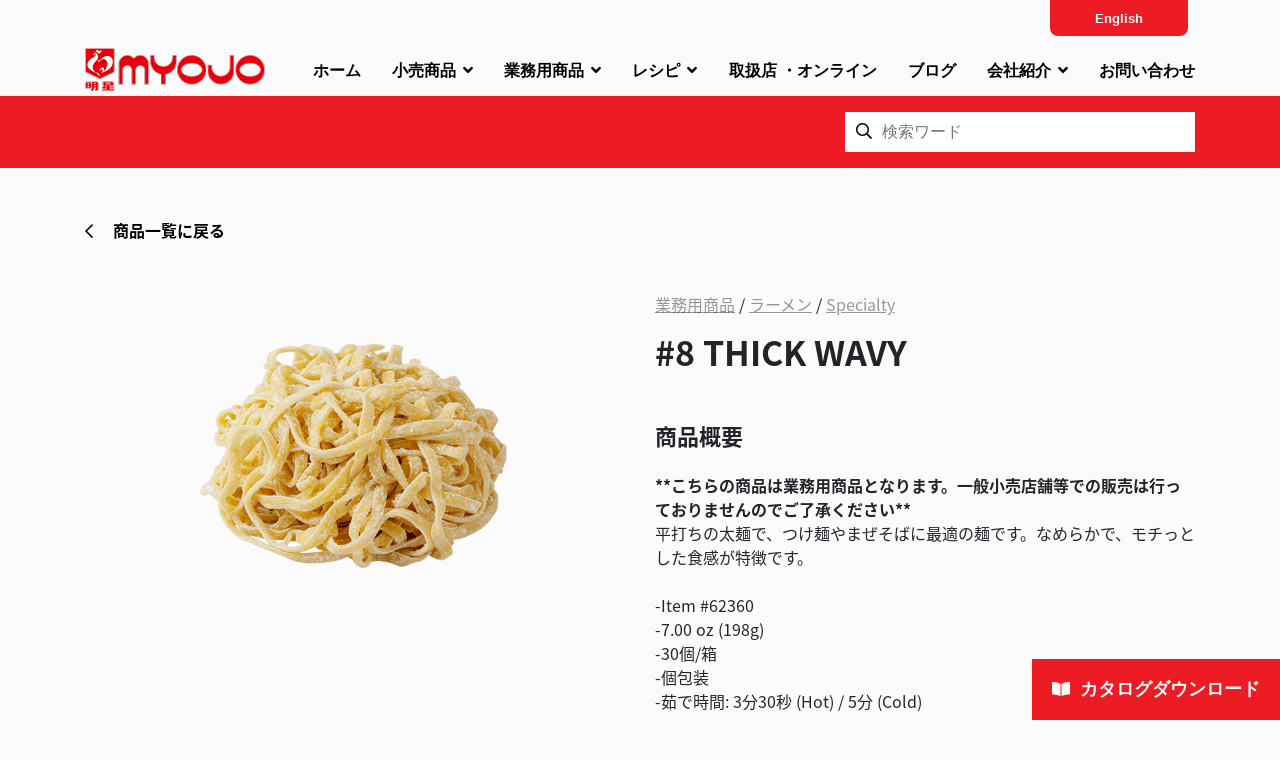

--- FILE ---
content_type: text/html; charset=UTF-8
request_url: https://www.myojousa.com/ja/product/8-thick-wavy-2/
body_size: 25325
content:
<!doctype html>
<html dir="ltr" lang="ja" prefix="og: https://ogp.me/ns#">
<head>
<!-- Google Tag Manager -->
<script>(function(w,d,s,l,i){w[l]=w[l]||[];w[l].push({'gtm.start':
new Date().getTime(),event:'gtm.js'});var f=d.getElementsByTagName(s)[0],
j=d.createElement(s),dl=l!='dataLayer'?'&l='+l:'';j.async=true;j.src=
'https://www.googletagmanager.com/gtm.js?id='+i+dl;f.parentNode.insertBefore(j,f);
})(window,document,'script','dataLayer','GTM-WG7DQLR');</script>
<!-- End Google Tag Manager -->

	<meta charset="UTF-8">
	<meta name="viewport" content="width=device-width, initial-scale=1">
	<link rel="profile" href="https://gmpg.org/xfn/11">
		<link rel="preload" href="https://www.myojousa.com/wp-content/themes/myojo/assets/webfonts/noto-sans-jp-v42-japanese-700.woff2" as="font" type="font/woff2" crossorigin>
	<link rel="preload" href="https://www.myojousa.com/wp-content/themes/myojo/assets/webfonts/noto-sans-jp-v42-japanese-900.woff2" as="font" type="font/woff2" crossorigin>
	<link rel="preload" href="https://www.myojousa.com/wp-content/themes/myojo/assets/webfonts/noto-sans-jp-v42-japanese-regular.woff2" as="font" type="font/woff2" crossorigin>
	<link rel="preload" href="https://www.myojousa.com/wp-content/themes/myojo/assets/webfonts/roboto-slab-v23-latin-700.woff2" as="font" type="font/woff2" crossorigin>
		<link rel="preload" href="https://www.myojousa.com/wp-content/themes/myojo/assets/vendor/webfonts/fa-brands-400.woff2" as="font" type="font/woff2" crossorigin>
	<link rel="preload" href="https://www.myojousa.com/wp-content/themes/myojo/assets/vendor/webfonts/fa-light-300.woff2" as="font" type="font/woff2" crossorigin>
	<link rel="preload" href="https://www.myojousa.com/wp-content/themes/myojo/assets/vendor/webfonts/fa-regular-400.woff2" as="font" type="font/woff2" crossorigin>
	<link rel="preload" href="https://www.myojousa.com/wp-content/themes/myojo/assets/vendor/webfonts/fa-solid-900.woff2" as="font" type="font/woff2" crossorigin>
	<!-- CSS -->
		<link href="https://www.myojousa.com/wp-content/themes/myojo/assets/css/fonts_ja.css" rel="stylesheet">
		<link href="https://www.myojousa.com/wp-content/themes/myojo/assets/css/custom.css?14235232" rel="stylesheet">
	<link href="https://www.myojousa.com/wp-content/themes/myojo/assets/vendor/bootstrap/bootstrap.css" rel="stylesheet">
	<link href="https://www.myojousa.com/wp-content/themes/myojo/style.css?v=220908" rel="stylesheet">
	
  	<!-- Animation CSS -->
	<link href="https://www.myojousa.com/wp-content/themes/myojo/assets/vendor/animate_css/animate.min.css" rel="stylesheet" media="screen">
	
	<title>#8 Thick Wavy - Myojo USA</title>
	<style>img:is([sizes="auto" i], [sizes^="auto," i]) { contain-intrinsic-size: 3000px 1500px }</style>
	<link rel="alternate" hreflang="en" href="https://www.myojousa.com/product/8-thick-wavy-2/" />
<link rel="alternate" hreflang="ja" href="https://www.myojousa.com/ja/product/8-thick-wavy-2/" />
<link rel="alternate" hreflang="x-default" href="https://www.myojousa.com/product/8-thick-wavy-2/" />

		<!-- All in One SEO 4.8.9 - aioseo.com -->
	<meta name="description" content="**こちらの商品は業務用商品となります。一般小売店舗等での販売は行っておりませんのでご了承ください** 平打ち" />
	<meta name="robots" content="max-image-preview:large" />
	<meta name="p:domain_verify" content="5b474046a4eb3bf00b6a1135b1656cf4" />
	<link rel="canonical" href="https://www.myojousa.com/ja/product/8-thick-wavy/" />
	<meta name="generator" content="All in One SEO (AIOSEO) 4.8.9" />
		<meta property="og:locale" content="ja_JP" />
		<meta property="og:site_name" content="Myojo USA - Japanese noodle manufacturing company, proudly producing freshly crafted authentic Japanese ramen, yakisoba, and udon for restaurants and supermarkets since 1991" />
		<meta property="og:type" content="article" />
		<meta property="og:title" content="#8 Thick Wavy - Myojo USA" />
		<meta property="og:description" content="**こちらの商品は業務用商品となります。一般小売店舗等での販売は行っておりませんのでご了承ください** 平打ち" />
		<meta property="og:url" content="https://www.myojousa.com/ja/product/8-thick-wavy/" />
		<meta property="og:image" content="https://www.myojousa.com/wp-content/uploads/2020/12/04_specialty_8_hiramen.png" />
		<meta property="og:image:secure_url" content="https://www.myojousa.com/wp-content/uploads/2020/12/04_specialty_8_hiramen.png" />
		<meta property="og:image:width" content="806" />
		<meta property="og:image:height" content="492" />
		<meta property="article:published_time" content="2022-12-28T20:18:55+00:00" />
		<meta property="article:modified_time" content="2023-05-03T02:08:59+00:00" />
		<meta name="twitter:card" content="summary" />
		<meta name="twitter:title" content="#8 Thick Wavy - Myojo USA" />
		<meta name="twitter:description" content="**こちらの商品は業務用商品となります。一般小売店舗等での販売は行っておりませんのでご了承ください** 平打ち" />
		<meta name="twitter:image" content="https://www.myojousa.com/wp-content/uploads/2020/12/04_specialty_8_hiramen.png" />
		<script type="application/ld+json" class="aioseo-schema">
			{"@context":"https:\/\/schema.org","@graph":[{"@type":"BreadcrumbList","@id":"https:\/\/www.myojousa.com\/ja\/product\/8-thick-wavy-2\/#breadcrumblist","itemListElement":[{"@type":"ListItem","@id":"https:\/\/www.myojousa.com\/ja\/#listItem","position":1,"name":"Home","item":"https:\/\/www.myojousa.com\/ja\/","nextItem":{"@type":"ListItem","@id":"https:\/\/www.myojousa.com\/ja\/product_cat\/for-food-services\/#listItem","name":"\u696d\u52d9\u7528\u5546\u54c1"}},{"@type":"ListItem","@id":"https:\/\/www.myojousa.com\/ja\/product_cat\/for-food-services\/#listItem","position":2,"name":"\u696d\u52d9\u7528\u5546\u54c1","item":"https:\/\/www.myojousa.com\/ja\/product_cat\/for-food-services\/","nextItem":{"@type":"ListItem","@id":"https:\/\/www.myojousa.com\/ja\/product_cat\/ramen-for-food-services\/#listItem","name":"\u30e9\u30fc\u30e1\u30f3"},"previousItem":{"@type":"ListItem","@id":"https:\/\/www.myojousa.com\/ja\/#listItem","name":"Home"}},{"@type":"ListItem","@id":"https:\/\/www.myojousa.com\/ja\/product_cat\/ramen-for-food-services\/#listItem","position":3,"name":"\u30e9\u30fc\u30e1\u30f3","item":"https:\/\/www.myojousa.com\/ja\/product_cat\/ramen-for-food-services\/","nextItem":{"@type":"ListItem","@id":"https:\/\/www.myojousa.com\/ja\/product_cat\/specialty\/#listItem","name":"Specialty"},"previousItem":{"@type":"ListItem","@id":"https:\/\/www.myojousa.com\/ja\/product_cat\/for-food-services\/#listItem","name":"\u696d\u52d9\u7528\u5546\u54c1"}},{"@type":"ListItem","@id":"https:\/\/www.myojousa.com\/ja\/product_cat\/specialty\/#listItem","position":4,"name":"Specialty","item":"https:\/\/www.myojousa.com\/ja\/product_cat\/specialty\/","nextItem":{"@type":"ListItem","@id":"https:\/\/www.myojousa.com\/ja\/product\/8-thick-wavy-2\/#listItem","name":"#8 Thick Wavy"},"previousItem":{"@type":"ListItem","@id":"https:\/\/www.myojousa.com\/ja\/product_cat\/ramen-for-food-services\/#listItem","name":"\u30e9\u30fc\u30e1\u30f3"}},{"@type":"ListItem","@id":"https:\/\/www.myojousa.com\/ja\/product\/8-thick-wavy-2\/#listItem","position":5,"name":"#8 Thick Wavy","previousItem":{"@type":"ListItem","@id":"https:\/\/www.myojousa.com\/ja\/product_cat\/specialty\/#listItem","name":"Specialty"}}]},{"@type":"ItemPage","@id":"https:\/\/www.myojousa.com\/ja\/product\/8-thick-wavy-2\/#itempage","url":"https:\/\/www.myojousa.com\/ja\/product\/8-thick-wavy-2\/","name":"#8 Thick Wavy - Myojo USA","description":"**\u3053\u3061\u3089\u306e\u5546\u54c1\u306f\u696d\u52d9\u7528\u5546\u54c1\u3068\u306a\u308a\u307e\u3059\u3002\u4e00\u822c\u5c0f\u58f2\u5e97\u8217\u7b49\u3067\u306e\u8ca9\u58f2\u306f\u884c\u3063\u3066\u304a\u308a\u307e\u305b\u3093\u306e\u3067\u3054\u4e86\u627f\u304f\u3060\u3055\u3044** \u5e73\u6253\u3061","inLanguage":"ja","isPartOf":{"@id":"https:\/\/www.myojousa.com\/ja\/#website"},"breadcrumb":{"@id":"https:\/\/www.myojousa.com\/ja\/product\/8-thick-wavy-2\/#breadcrumblist"},"image":{"@type":"ImageObject","url":"https:\/\/www.myojousa.com\/wp-content\/uploads\/2020\/12\/04_specialty_8_hiramen.png","@id":"https:\/\/www.myojousa.com\/ja\/product\/8-thick-wavy-2\/#mainImage","width":806,"height":492,"caption":"44196 #8 Specialty Hiramen"},"primaryImageOfPage":{"@id":"https:\/\/www.myojousa.com\/ja\/product\/8-thick-wavy-2\/#mainImage"},"datePublished":"2022-12-28T12:18:55-08:00","dateModified":"2023-05-02T19:08:59-07:00"},{"@type":"Organization","@id":"https:\/\/www.myojousa.com\/ja\/#organization","name":"Myojo USA","description":"Japanese noodle manufacturing company, proudly producing freshly crafted authentic Japanese ramen, yakisoba, and udon for restaurants and supermarkets since 1991","url":"https:\/\/www.myojousa.com\/ja\/","telephone":"+19094641411","logo":{"@type":"ImageObject","url":"https:\/\/www.myojousa.com\/wp-content\/uploads\/2020\/12\/2007.png","@id":"https:\/\/www.myojousa.com\/ja\/product\/8-thick-wavy-2\/#organizationLogo","width":3372,"height":1490,"caption":"Red Myojo Logo, 2007, Myojo USA becomes a subsidiary of Nissin Foods."},"image":{"@id":"https:\/\/www.myojousa.com\/ja\/product\/8-thick-wavy-2\/#organizationLogo"}},{"@type":"WebSite","@id":"https:\/\/www.myojousa.com\/ja\/#website","url":"https:\/\/www.myojousa.com\/ja\/","name":"Myojo USA","description":"Japanese noodle manufacturing company, proudly producing freshly crafted authentic Japanese ramen, yakisoba, and udon for restaurants and supermarkets since 1991","inLanguage":"ja","publisher":{"@id":"https:\/\/www.myojousa.com\/ja\/#organization"}}]}
		</script>
		<!-- All in One SEO -->

<link rel='dns-prefetch' href='//static.addtoany.com' />
<link rel='dns-prefetch' href='//www.google.com' />
<link rel="alternate" type="application/rss+xml" title="Myojo USA &raquo; フィード" href="https://www.myojousa.com/ja/feed/" />
<link rel="alternate" type="application/rss+xml" title="Myojo USA &raquo; コメントフィード" href="https://www.myojousa.com/ja/comments/feed/" />
<script>(()=>{"use strict";const e=[400,500,600,700,800,900],t=e=>`wprm-min-${e}`,n=e=>`wprm-max-${e}`,s=new Set,o="ResizeObserver"in window,r=o?new ResizeObserver((e=>{for(const t of e)c(t.target)})):null,i=.5/(window.devicePixelRatio||1);function c(s){const o=s.getBoundingClientRect().width||0;for(let r=0;r<e.length;r++){const c=e[r],a=o<=c+i;o>c+i?s.classList.add(t(c)):s.classList.remove(t(c)),a?s.classList.add(n(c)):s.classList.remove(n(c))}}function a(e){s.has(e)||(s.add(e),r&&r.observe(e),c(e))}!function(e=document){e.querySelectorAll(".wprm-recipe").forEach(a)}();if(new MutationObserver((e=>{for(const t of e)for(const e of t.addedNodes)e instanceof Element&&(e.matches?.(".wprm-recipe")&&a(e),e.querySelectorAll?.(".wprm-recipe").forEach(a))})).observe(document.documentElement,{childList:!0,subtree:!0}),!o){let e=0;addEventListener("resize",(()=>{e&&cancelAnimationFrame(e),e=requestAnimationFrame((()=>s.forEach(c)))}),{passive:!0})}})();</script><script>
window._wpemojiSettings = {"baseUrl":"https:\/\/s.w.org\/images\/core\/emoji\/15.1.0\/72x72\/","ext":".png","svgUrl":"https:\/\/s.w.org\/images\/core\/emoji\/15.1.0\/svg\/","svgExt":".svg","source":{"concatemoji":"https:\/\/www.myojousa.com\/wp-includes\/js\/wp-emoji-release.min.js?ver=6.8.1"}};
/*! This file is auto-generated */
!function(i,n){var o,s,e;function c(e){try{var t={supportTests:e,timestamp:(new Date).valueOf()};sessionStorage.setItem(o,JSON.stringify(t))}catch(e){}}function p(e,t,n){e.clearRect(0,0,e.canvas.width,e.canvas.height),e.fillText(t,0,0);var t=new Uint32Array(e.getImageData(0,0,e.canvas.width,e.canvas.height).data),r=(e.clearRect(0,0,e.canvas.width,e.canvas.height),e.fillText(n,0,0),new Uint32Array(e.getImageData(0,0,e.canvas.width,e.canvas.height).data));return t.every(function(e,t){return e===r[t]})}function u(e,t,n){switch(t){case"flag":return n(e,"\ud83c\udff3\ufe0f\u200d\u26a7\ufe0f","\ud83c\udff3\ufe0f\u200b\u26a7\ufe0f")?!1:!n(e,"\ud83c\uddfa\ud83c\uddf3","\ud83c\uddfa\u200b\ud83c\uddf3")&&!n(e,"\ud83c\udff4\udb40\udc67\udb40\udc62\udb40\udc65\udb40\udc6e\udb40\udc67\udb40\udc7f","\ud83c\udff4\u200b\udb40\udc67\u200b\udb40\udc62\u200b\udb40\udc65\u200b\udb40\udc6e\u200b\udb40\udc67\u200b\udb40\udc7f");case"emoji":return!n(e,"\ud83d\udc26\u200d\ud83d\udd25","\ud83d\udc26\u200b\ud83d\udd25")}return!1}function f(e,t,n){var r="undefined"!=typeof WorkerGlobalScope&&self instanceof WorkerGlobalScope?new OffscreenCanvas(300,150):i.createElement("canvas"),a=r.getContext("2d",{willReadFrequently:!0}),o=(a.textBaseline="top",a.font="600 32px Arial",{});return e.forEach(function(e){o[e]=t(a,e,n)}),o}function t(e){var t=i.createElement("script");t.src=e,t.defer=!0,i.head.appendChild(t)}"undefined"!=typeof Promise&&(o="wpEmojiSettingsSupports",s=["flag","emoji"],n.supports={everything:!0,everythingExceptFlag:!0},e=new Promise(function(e){i.addEventListener("DOMContentLoaded",e,{once:!0})}),new Promise(function(t){var n=function(){try{var e=JSON.parse(sessionStorage.getItem(o));if("object"==typeof e&&"number"==typeof e.timestamp&&(new Date).valueOf()<e.timestamp+604800&&"object"==typeof e.supportTests)return e.supportTests}catch(e){}return null}();if(!n){if("undefined"!=typeof Worker&&"undefined"!=typeof OffscreenCanvas&&"undefined"!=typeof URL&&URL.createObjectURL&&"undefined"!=typeof Blob)try{var e="postMessage("+f.toString()+"("+[JSON.stringify(s),u.toString(),p.toString()].join(",")+"));",r=new Blob([e],{type:"text/javascript"}),a=new Worker(URL.createObjectURL(r),{name:"wpTestEmojiSupports"});return void(a.onmessage=function(e){c(n=e.data),a.terminate(),t(n)})}catch(e){}c(n=f(s,u,p))}t(n)}).then(function(e){for(var t in e)n.supports[t]=e[t],n.supports.everything=n.supports.everything&&n.supports[t],"flag"!==t&&(n.supports.everythingExceptFlag=n.supports.everythingExceptFlag&&n.supports[t]);n.supports.everythingExceptFlag=n.supports.everythingExceptFlag&&!n.supports.flag,n.DOMReady=!1,n.readyCallback=function(){n.DOMReady=!0}}).then(function(){return e}).then(function(){var e;n.supports.everything||(n.readyCallback(),(e=n.source||{}).concatemoji?t(e.concatemoji):e.wpemoji&&e.twemoji&&(t(e.twemoji),t(e.wpemoji)))}))}((window,document),window._wpemojiSettings);
</script>
<link rel='stylesheet' id='sbi_styles-css' href='https://www.myojousa.com/wp-content/plugins/instagram-feed/css/sbi-styles.min.css?ver=6.9.1' media='all' />
<style id='wp-emoji-styles-inline-css'>

	img.wp-smiley, img.emoji {
		display: inline !important;
		border: none !important;
		box-shadow: none !important;
		height: 1em !important;
		width: 1em !important;
		margin: 0 0.07em !important;
		vertical-align: -0.1em !important;
		background: none !important;
		padding: 0 !important;
	}
</style>
<link rel='stylesheet' id='wp-block-library-css' href='https://www.myojousa.com/wp-includes/css/dist/block-library/style.min.css?ver=6.8.1' media='all' />
<style id='classic-theme-styles-inline-css'>
/*! This file is auto-generated */
.wp-block-button__link{color:#fff;background-color:#32373c;border-radius:9999px;box-shadow:none;text-decoration:none;padding:calc(.667em + 2px) calc(1.333em + 2px);font-size:1.125em}.wp-block-file__button{background:#32373c;color:#fff;text-decoration:none}
</style>
<link rel='stylesheet' id='wp-components-css' href='https://www.myojousa.com/wp-includes/css/dist/components/style.min.css?ver=6.8.1' media='all' />
<link rel='stylesheet' id='wp-preferences-css' href='https://www.myojousa.com/wp-includes/css/dist/preferences/style.min.css?ver=6.8.1' media='all' />
<link rel='stylesheet' id='wp-block-editor-css' href='https://www.myojousa.com/wp-includes/css/dist/block-editor/style.min.css?ver=6.8.1' media='all' />
<link rel='stylesheet' id='popup-maker-block-library-style-css' href='https://www.myojousa.com/wp-content/plugins/popup-maker/dist/packages/block-library-style.css?ver=dbea705cfafe089d65f1' media='all' />
<style id='global-styles-inline-css'>
:root{--wp--preset--aspect-ratio--square: 1;--wp--preset--aspect-ratio--4-3: 4/3;--wp--preset--aspect-ratio--3-4: 3/4;--wp--preset--aspect-ratio--3-2: 3/2;--wp--preset--aspect-ratio--2-3: 2/3;--wp--preset--aspect-ratio--16-9: 16/9;--wp--preset--aspect-ratio--9-16: 9/16;--wp--preset--color--black: #000000;--wp--preset--color--cyan-bluish-gray: #abb8c3;--wp--preset--color--white: #ffffff;--wp--preset--color--pale-pink: #f78da7;--wp--preset--color--vivid-red: #cf2e2e;--wp--preset--color--luminous-vivid-orange: #ff6900;--wp--preset--color--luminous-vivid-amber: #fcb900;--wp--preset--color--light-green-cyan: #7bdcb5;--wp--preset--color--vivid-green-cyan: #00d084;--wp--preset--color--pale-cyan-blue: #8ed1fc;--wp--preset--color--vivid-cyan-blue: #0693e3;--wp--preset--color--vivid-purple: #9b51e0;--wp--preset--gradient--vivid-cyan-blue-to-vivid-purple: linear-gradient(135deg,rgba(6,147,227,1) 0%,rgb(155,81,224) 100%);--wp--preset--gradient--light-green-cyan-to-vivid-green-cyan: linear-gradient(135deg,rgb(122,220,180) 0%,rgb(0,208,130) 100%);--wp--preset--gradient--luminous-vivid-amber-to-luminous-vivid-orange: linear-gradient(135deg,rgba(252,185,0,1) 0%,rgba(255,105,0,1) 100%);--wp--preset--gradient--luminous-vivid-orange-to-vivid-red: linear-gradient(135deg,rgba(255,105,0,1) 0%,rgb(207,46,46) 100%);--wp--preset--gradient--very-light-gray-to-cyan-bluish-gray: linear-gradient(135deg,rgb(238,238,238) 0%,rgb(169,184,195) 100%);--wp--preset--gradient--cool-to-warm-spectrum: linear-gradient(135deg,rgb(74,234,220) 0%,rgb(151,120,209) 20%,rgb(207,42,186) 40%,rgb(238,44,130) 60%,rgb(251,105,98) 80%,rgb(254,248,76) 100%);--wp--preset--gradient--blush-light-purple: linear-gradient(135deg,rgb(255,206,236) 0%,rgb(152,150,240) 100%);--wp--preset--gradient--blush-bordeaux: linear-gradient(135deg,rgb(254,205,165) 0%,rgb(254,45,45) 50%,rgb(107,0,62) 100%);--wp--preset--gradient--luminous-dusk: linear-gradient(135deg,rgb(255,203,112) 0%,rgb(199,81,192) 50%,rgb(65,88,208) 100%);--wp--preset--gradient--pale-ocean: linear-gradient(135deg,rgb(255,245,203) 0%,rgb(182,227,212) 50%,rgb(51,167,181) 100%);--wp--preset--gradient--electric-grass: linear-gradient(135deg,rgb(202,248,128) 0%,rgb(113,206,126) 100%);--wp--preset--gradient--midnight: linear-gradient(135deg,rgb(2,3,129) 0%,rgb(40,116,252) 100%);--wp--preset--font-size--small: 13px;--wp--preset--font-size--medium: 20px;--wp--preset--font-size--large: 36px;--wp--preset--font-size--x-large: 42px;--wp--preset--spacing--20: 0.44rem;--wp--preset--spacing--30: 0.67rem;--wp--preset--spacing--40: 1rem;--wp--preset--spacing--50: 1.5rem;--wp--preset--spacing--60: 2.25rem;--wp--preset--spacing--70: 3.38rem;--wp--preset--spacing--80: 5.06rem;--wp--preset--shadow--natural: 6px 6px 9px rgba(0, 0, 0, 0.2);--wp--preset--shadow--deep: 12px 12px 50px rgba(0, 0, 0, 0.4);--wp--preset--shadow--sharp: 6px 6px 0px rgba(0, 0, 0, 0.2);--wp--preset--shadow--outlined: 6px 6px 0px -3px rgba(255, 255, 255, 1), 6px 6px rgba(0, 0, 0, 1);--wp--preset--shadow--crisp: 6px 6px 0px rgba(0, 0, 0, 1);}:where(.is-layout-flex){gap: 0.5em;}:where(.is-layout-grid){gap: 0.5em;}body .is-layout-flex{display: flex;}.is-layout-flex{flex-wrap: wrap;align-items: center;}.is-layout-flex > :is(*, div){margin: 0;}body .is-layout-grid{display: grid;}.is-layout-grid > :is(*, div){margin: 0;}:where(.wp-block-columns.is-layout-flex){gap: 2em;}:where(.wp-block-columns.is-layout-grid){gap: 2em;}:where(.wp-block-post-template.is-layout-flex){gap: 1.25em;}:where(.wp-block-post-template.is-layout-grid){gap: 1.25em;}.has-black-color{color: var(--wp--preset--color--black) !important;}.has-cyan-bluish-gray-color{color: var(--wp--preset--color--cyan-bluish-gray) !important;}.has-white-color{color: var(--wp--preset--color--white) !important;}.has-pale-pink-color{color: var(--wp--preset--color--pale-pink) !important;}.has-vivid-red-color{color: var(--wp--preset--color--vivid-red) !important;}.has-luminous-vivid-orange-color{color: var(--wp--preset--color--luminous-vivid-orange) !important;}.has-luminous-vivid-amber-color{color: var(--wp--preset--color--luminous-vivid-amber) !important;}.has-light-green-cyan-color{color: var(--wp--preset--color--light-green-cyan) !important;}.has-vivid-green-cyan-color{color: var(--wp--preset--color--vivid-green-cyan) !important;}.has-pale-cyan-blue-color{color: var(--wp--preset--color--pale-cyan-blue) !important;}.has-vivid-cyan-blue-color{color: var(--wp--preset--color--vivid-cyan-blue) !important;}.has-vivid-purple-color{color: var(--wp--preset--color--vivid-purple) !important;}.has-black-background-color{background-color: var(--wp--preset--color--black) !important;}.has-cyan-bluish-gray-background-color{background-color: var(--wp--preset--color--cyan-bluish-gray) !important;}.has-white-background-color{background-color: var(--wp--preset--color--white) !important;}.has-pale-pink-background-color{background-color: var(--wp--preset--color--pale-pink) !important;}.has-vivid-red-background-color{background-color: var(--wp--preset--color--vivid-red) !important;}.has-luminous-vivid-orange-background-color{background-color: var(--wp--preset--color--luminous-vivid-orange) !important;}.has-luminous-vivid-amber-background-color{background-color: var(--wp--preset--color--luminous-vivid-amber) !important;}.has-light-green-cyan-background-color{background-color: var(--wp--preset--color--light-green-cyan) !important;}.has-vivid-green-cyan-background-color{background-color: var(--wp--preset--color--vivid-green-cyan) !important;}.has-pale-cyan-blue-background-color{background-color: var(--wp--preset--color--pale-cyan-blue) !important;}.has-vivid-cyan-blue-background-color{background-color: var(--wp--preset--color--vivid-cyan-blue) !important;}.has-vivid-purple-background-color{background-color: var(--wp--preset--color--vivid-purple) !important;}.has-black-border-color{border-color: var(--wp--preset--color--black) !important;}.has-cyan-bluish-gray-border-color{border-color: var(--wp--preset--color--cyan-bluish-gray) !important;}.has-white-border-color{border-color: var(--wp--preset--color--white) !important;}.has-pale-pink-border-color{border-color: var(--wp--preset--color--pale-pink) !important;}.has-vivid-red-border-color{border-color: var(--wp--preset--color--vivid-red) !important;}.has-luminous-vivid-orange-border-color{border-color: var(--wp--preset--color--luminous-vivid-orange) !important;}.has-luminous-vivid-amber-border-color{border-color: var(--wp--preset--color--luminous-vivid-amber) !important;}.has-light-green-cyan-border-color{border-color: var(--wp--preset--color--light-green-cyan) !important;}.has-vivid-green-cyan-border-color{border-color: var(--wp--preset--color--vivid-green-cyan) !important;}.has-pale-cyan-blue-border-color{border-color: var(--wp--preset--color--pale-cyan-blue) !important;}.has-vivid-cyan-blue-border-color{border-color: var(--wp--preset--color--vivid-cyan-blue) !important;}.has-vivid-purple-border-color{border-color: var(--wp--preset--color--vivid-purple) !important;}.has-vivid-cyan-blue-to-vivid-purple-gradient-background{background: var(--wp--preset--gradient--vivid-cyan-blue-to-vivid-purple) !important;}.has-light-green-cyan-to-vivid-green-cyan-gradient-background{background: var(--wp--preset--gradient--light-green-cyan-to-vivid-green-cyan) !important;}.has-luminous-vivid-amber-to-luminous-vivid-orange-gradient-background{background: var(--wp--preset--gradient--luminous-vivid-amber-to-luminous-vivid-orange) !important;}.has-luminous-vivid-orange-to-vivid-red-gradient-background{background: var(--wp--preset--gradient--luminous-vivid-orange-to-vivid-red) !important;}.has-very-light-gray-to-cyan-bluish-gray-gradient-background{background: var(--wp--preset--gradient--very-light-gray-to-cyan-bluish-gray) !important;}.has-cool-to-warm-spectrum-gradient-background{background: var(--wp--preset--gradient--cool-to-warm-spectrum) !important;}.has-blush-light-purple-gradient-background{background: var(--wp--preset--gradient--blush-light-purple) !important;}.has-blush-bordeaux-gradient-background{background: var(--wp--preset--gradient--blush-bordeaux) !important;}.has-luminous-dusk-gradient-background{background: var(--wp--preset--gradient--luminous-dusk) !important;}.has-pale-ocean-gradient-background{background: var(--wp--preset--gradient--pale-ocean) !important;}.has-electric-grass-gradient-background{background: var(--wp--preset--gradient--electric-grass) !important;}.has-midnight-gradient-background{background: var(--wp--preset--gradient--midnight) !important;}.has-small-font-size{font-size: var(--wp--preset--font-size--small) !important;}.has-medium-font-size{font-size: var(--wp--preset--font-size--medium) !important;}.has-large-font-size{font-size: var(--wp--preset--font-size--large) !important;}.has-x-large-font-size{font-size: var(--wp--preset--font-size--x-large) !important;}
:where(.wp-block-post-template.is-layout-flex){gap: 1.25em;}:where(.wp-block-post-template.is-layout-grid){gap: 1.25em;}
:where(.wp-block-columns.is-layout-flex){gap: 2em;}:where(.wp-block-columns.is-layout-grid){gap: 2em;}
:root :where(.wp-block-pullquote){font-size: 1.5em;line-height: 1.6;}
</style>
<link rel='stylesheet' id='agile-store-locator-init-css' href='https://www.myojousa.com/wp-content/plugins/codecanyon-Jdda2IGE-agile-store-locator-google-maps-for-wordpress/public/css/init.css?ver=4.6.13' media='all' />
<link rel='stylesheet' id='dnd-upload-cf7-css' href='https://www.myojousa.com/wp-content/plugins/drag-and-drop-multiple-file-upload-contact-form-7/assets/css/dnd-upload-cf7.css?ver=1.3.9.1' media='all' />
<link rel='stylesheet' id='contact-form-7-css' href='https://www.myojousa.com/wp-content/plugins/contact-form-7/includes/css/styles.css?ver=6.1.3' media='all' />
<style id='contact-form-7-inline-css'>
.wpcf7 .wpcf7-recaptcha iframe {margin-bottom: 0;}.wpcf7 .wpcf7-recaptcha[data-align="center"] > div {margin: 0 auto;}.wpcf7 .wpcf7-recaptcha[data-align="right"] > div {margin: 0 0 0 auto;}
</style>
<link rel='stylesheet' id='spam-protect-for-contact-form7-css' href='https://www.myojousa.com/wp-content/plugins/wp-contact-form-7-spam-blocker/frontend/css/spam-protect-for-contact-form7.css?ver=1.0.0' media='all' />
<link rel='stylesheet' id='wpml-legacy-horizontal-list-0-css' href='https://www.myojousa.com/wp-content/plugins/sitepress-multilingual-cms/templates/language-switchers/legacy-list-horizontal/style.min.css?ver=1' media='all' />
<link rel='stylesheet' id='site-reviews-css' href='https://www.myojousa.com/wp-content/plugins/site-reviews/assets/styles/default.css?ver=7.2.13' media='all' />
<style id='site-reviews-inline-css'>
:root{--glsr-star-empty:url(https://www.myojousa.com/wp-content/plugins/site-reviews/assets/images/stars/default/star-empty.svg);--glsr-star-error:url(https://www.myojousa.com/wp-content/plugins/site-reviews/assets/images/stars/default/star-error.svg);--glsr-star-full:url(https://www.myojousa.com/wp-content/plugins/site-reviews/assets/images/stars/default/star-full.svg);--glsr-star-half:url(https://www.myojousa.com/wp-content/plugins/site-reviews/assets/images/stars/default/star-half.svg)}
.glsr form.glsr-form-responsive{gap:var(--glsr-gap-md);grid-template-columns:repeat(12,1fr)}form.glsr-form-responsive>*{grid-column: span 12}.glsr-form-responsive>.gl-col-25{grid-column:span 3}.glsr-form-responsive>.gl-col-33{grid-column:span 4}.glsr-form-responsive>.gl-col-50{grid-column:span 6}.glsr-form-responsive>.gl-col-66{grid-column:span 8}.glsr-form-responsive>.gl-col-75{grid-column:span 9}.glsr-form-responsive>.gl-col-100{grid-column:span 12}@media (min-width:768px){.glsr-form-responsive>.md\:gl-col-25{grid-column:span 3}.glsr-form-responsive>.md\:gl-col-33{grid-column:span 4}.glsr-form-responsive>.md\:gl-col-50{grid-column:span 6}.glsr-form-responsive>.md\:gl-col-66{grid-column:span 8}.glsr-form-responsive>.md\:gl-col-75{grid-column:span 9}.glsr-form-responsive>.md\:gl-col-100{grid-column:span 12}}@media (min-width:1024px){.glsr-form-responsive>.lg\:gl-col-25{grid-column:span 3}.glsr-form-responsive>.lg\:gl-col-33{grid-column:span 4}.glsr-form-responsive>.lg\:gl-col-50{grid-column:span 6}.glsr-form-responsive>.lg\:gl-col-66{grid-column:span 8}.glsr-form-responsive>.lg\:gl-col-75{grid-column:span 9}.glsr-form-responsive>.lg\:gl-col-100{grid-column:span 12}}@media (min-width:1280px){.glsr-form-responsive>.xl\:gl-col-25{grid-column:span 3}.glsr-form-responsive>.xl\:gl-col-33{grid-column:span 4}.glsr-form-responsive>.xl\:gl-col-50{grid-column:span 6}.glsr-form-responsive>.xl\:gl-col-66{grid-column:span 8}.glsr-form-responsive>.xl\:gl-col-75{grid-column:span 9}.glsr-form-responsive>.xl\:gl-col-100{grid-column:span 12}}.glsr[data-form] .glsr-review>div:not([class]){display:flex;flex-wrap:wrap;width:100%}.glsr[data-form] [class$=-rating]{align-items:center;flex-shrink:0}.glsr[data-form] [class^=glsr-custom-],.glsr[data-form] [class^=glsr-review-assigned_]{display:inline-flex;flex-wrap:wrap;gap:.5em;width:100%}.glsr[data-form] [class^=glsr-custom-] .glsr-tag-value{flex:1 0 100%}.glsr[data-form] [class^=glsr-custom-] ol,.glsr[data-form] [class^=glsr-custom-] p,.glsr[data-form] [class^=glsr-custom-] ul{box-sizing:border-box;width:100%}.glsr[data-form] .glsr-tag-label+.glsr-stars{order:-1}.glsr[data-form] .glsr-review-images .glsr-tag-label{grid-column:1/-1}.glsr-field-summary{display:flex;flex-direction:column;gap:var(--glsr-gap-sm)}.glsr-field-summary__label{font-weight:700}.glsr-field-summary__bars{display:flex;font-size:var(--glsr-text-sm);gap:5px;justify-content:space-between;position:relative;text-align:center}.glsr-field-summary__bars:before{background-color:currentColor;height:5px;left:var(--glsr-field-summary-percent);position:absolute;top:0;transform:translateX(calc(var(--glsr-field-summary-percent)*-1));width:50px;z-index:1}.glsr-field-summary__bars:empty{background-color:currentColor;height:5px;opacity:var(--glsr-bar-opacity);width:100%}.glsr-field-summary__bars :first-child{text-align:left}.glsr-field-summary__bars :last-child{text-align:right}.glsr-field-summary:not([data-count="0"]) .glsr-field-summary__bars:before{content:""}.glsr-field-summary__bar{flex:1}.glsr-field-summary__bar:before{background-color:currentColor;content:"";display:block;height:5px;opacity:var(--glsr-bar-opacity);position:relative;width:100%}

</style>
<link rel='stylesheet' id='site-reviews-filters-css' href='https://www.myojousa.com/wp-content/plugins/site-reviews-filters/assets/site-reviews-filters.css?ver=3.2.1' media='all' />
<link rel='stylesheet' id='site-reviews-images-css' href='https://www.myojousa.com/wp-content/plugins/site-reviews-images/assets/site-reviews-images.css?ver=4.1.2' media='all' />
<link rel='stylesheet' id='myojo-style-css' href='https://www.myojousa.com/wp-content/themes/myojo/style.css?ver=1.0.0' media='all' />
<link rel='stylesheet' id='wp-pagenavi-css' href='https://www.myojousa.com/wp-content/plugins/wp-pagenavi/pagenavi-css.css?ver=2.70' media='all' />
<link rel='stylesheet' id='popup-maker-site-css' href='//www.myojousa.com/wp-content/uploads/pum/pum-site-styles.css?generated=1746581819&#038;ver=1.21.5' media='all' />
<link rel='stylesheet' id='addtoany-css' href='https://www.myojousa.com/wp-content/plugins/add-to-any/addtoany.min.css?ver=1.16' media='all' />
<script id="addtoany-core-js-before">
window.a2a_config=window.a2a_config||{};a2a_config.callbacks=[];a2a_config.overlays=[];a2a_config.templates={};a2a_localize = {
	Share: "共有",
	Save: "ブックマーク",
	Subscribe: "購読",
	Email: "メール",
	Bookmark: "ブックマーク",
	ShowAll: "すべて表示する",
	ShowLess: "小さく表示する",
	FindServices: "サービスを探す",
	FindAnyServiceToAddTo: "追加するサービスを今すぐ探す",
	PoweredBy: "Powered by",
	ShareViaEmail: "メールでシェアする",
	SubscribeViaEmail: "メールで購読する",
	BookmarkInYourBrowser: "ブラウザにブックマーク",
	BookmarkInstructions: "このページをブックマークするには、 Ctrl+D または \u2318+D を押下。",
	AddToYourFavorites: "お気に入りに追加",
	SendFromWebOrProgram: "任意のメールアドレスまたはメールプログラムから送信",
	EmailProgram: "メールプログラム",
	More: "詳細&#8230;",
	ThanksForSharing: "共有ありがとうございます !",
	ThanksForFollowing: "フォローありがとうございます !"
};
</script>
<script defer src="https://static.addtoany.com/menu/page.js" id="addtoany-core-js"></script>
<script src="https://www.myojousa.com/wp-includes/js/jquery/jquery.min.js?ver=3.7.1" id="jquery-core-js"></script>
<script src="https://www.myojousa.com/wp-includes/js/jquery/jquery-migrate.min.js?ver=3.4.1" id="jquery-migrate-js"></script>
<script defer src="https://www.myojousa.com/wp-content/plugins/add-to-any/addtoany.min.js?ver=1.1" id="addtoany-jquery-js"></script>
<script src="https://www.myojousa.com/wp-content/plugins/wp-contact-form-7-spam-blocker/frontend/js/spam-protect-for-contact-form7.js?ver=1.0.0" id="spam-protect-for-contact-form7-js"></script>
<script src="https://www.myojousa.com/wp-content/plugins/wp-smush-pro/app/assets/js/smush-lazy-load-native.min.js?ver=3.15.2" id="smush-lazy-load-js"></script>
<link rel="https://api.w.org/" href="https://www.myojousa.com/ja/wp-json/" /><link rel="EditURI" type="application/rsd+xml" title="RSD" href="https://www.myojousa.com/xmlrpc.php?rsd" />
<meta name="generator" content="WordPress 6.8.1" />
<link rel='shortlink' href='https://www.myojousa.com/ja/?p=10344' />
<link rel="alternate" title="oEmbed (JSON)" type="application/json+oembed" href="https://www.myojousa.com/ja/wp-json/oembed/1.0/embed?url=https%3A%2F%2Fwww.myojousa.com%2Fja%2Fproduct%2F8-thick-wavy-2%2F" />
<link rel="alternate" title="oEmbed (XML)" type="text/xml+oembed" href="https://www.myojousa.com/ja/wp-json/oembed/1.0/embed?url=https%3A%2F%2Fwww.myojousa.com%2Fja%2Fproduct%2F8-thick-wavy-2%2F&#038;format=xml" />
<meta name="generator" content="WPML ver:4.8.4 stt:1,28;" />
<meta name="cdp-version" content="1.5.0" /><style type="text/css"> .tippy-box[data-theme~="wprm"] { background-color: #333333; color: #FFFFFF; } .tippy-box[data-theme~="wprm"][data-placement^="top"] > .tippy-arrow::before { border-top-color: #333333; } .tippy-box[data-theme~="wprm"][data-placement^="bottom"] > .tippy-arrow::before { border-bottom-color: #333333; } .tippy-box[data-theme~="wprm"][data-placement^="left"] > .tippy-arrow::before { border-left-color: #333333; } .tippy-box[data-theme~="wprm"][data-placement^="right"] > .tippy-arrow::before { border-right-color: #333333; } .tippy-box[data-theme~="wprm"] a { color: #FFFFFF; } .wprm-comment-rating svg { width: 18px !important; height: 18px !important; } img.wprm-comment-rating { width: 90px !important; height: 18px !important; } body { --comment-rating-star-color: #343434; } body { --wprm-popup-font-size: 16px; } body { --wprm-popup-background: #ffffff; } body { --wprm-popup-title: #000000; } body { --wprm-popup-content: #444444; } body { --wprm-popup-button-background: #444444; } body { --wprm-popup-button-text: #ffffff; }</style><style type="text/css">.wprm-glossary-term {color: #5A822B;text-decoration: underline;cursor: help;}</style>		<script>
			document.documentElement.className = document.documentElement.className.replace( 'no-js', 'js' );
		</script>
		<style>.recentcomments a{display:inline !important;padding:0 !important;margin:0 !important;}</style><link rel="icon" href="https://www.myojousa.com/wp-content/uploads/2021/01/favicon.jpeg" sizes="32x32" />
<link rel="icon" href="https://www.myojousa.com/wp-content/uploads/2021/01/favicon.jpeg" sizes="192x192" />
<link rel="apple-touch-icon" href="https://www.myojousa.com/wp-content/uploads/2021/01/favicon.jpeg" />
<meta name="msapplication-TileImage" content="https://www.myojousa.com/wp-content/uploads/2021/01/favicon.jpeg" />
		<style id="wp-custom-css">
			/*
.recipe-sidebar-common span {
  display: inline-block !important;
}
*/		</style>
		
</head>

<body class="wp-singular product-template-default single single-product postid-10344 wp-theme-myojo">
<!-- Google Tag Manager (noscript) -->
<noscript><iframe 
height="0" width="0" style="display:none;visibility:hidden" data-src="https://www.googletagmanager.com/ns.html?id=GTM-WG7DQLR" class="lazyload" src="[data-uri]"></iframe></noscript>
<!-- End Google Tag Manager (noscript) -->
<span id="top"></span>
	
	<!-- Header -->
	<header id="header" class="header">
		
		<!-- Japanese -->
					<!-- Sticky Header -->
<div id="header__sticky">
	<div class="container">
		<nav class="d-flex justify-content-between align-items-center">
			<a class="navbar-brand" href="https://www.myojousa.com/ja/"><img  alt="明星 MYOJO"  width="150" height="36" data-src="https://www.myojousa.com/wp-content/uploads/2022/06/logo_myojo.png" class="header__logo lazyload" src="[data-uri]"><noscript><img src="https://www.myojousa.com/wp-content/uploads/2022/06/logo_myojo.png" alt="明星 MYOJO" class="header__logo" width="150" height="36"></noscript></a>
			<div class="py-2 header__menu w-100">
				<ul class="exo-menu nav mb-0 ja justify-content-between align-items-center">
					<li><a href="https://www.myojousa.com/ja/">ホーム</a></li>
					
					<!-- Product -->
					<li class="drop-down">
						<a href="https://www.myojousa.com/ja/products/" class="drop-down__parent">小売商品</a>
						<!-- 2層目 -->
						<ul class="drop-down-ul animate__animated animate__fadeIn list-style-none">
							<li class="flyout-right"><a href="https://www.myojousa.com/ja/product_cat/ramen/" class="a-block dropdown-item">ラーメン</a><ul class="animate__animated animate__fadeIn list-style-none"><li><a href="https://www.myojousa.com/ja/product_cat/ramen/#premium-series">Premium Series</a></li><li><a href="https://www.myojousa.com/ja/product_cat/ramen/#signature-series">Signature Series</a></li><li><a href="https://www.myojousa.com/ja/product_cat/ramen/#plant-based-series">Plant-Based Series</a></li><li><a href="https://www.myojousa.com/ja/product_cat/ramen/#noodles-only">Ramen Noodles Only</a></li><li><a href="https://www.myojousa.com/ja/product_cat/ramen/#bowl-ramen">Bowl Ramen</a></li><li><a href="https://www.myojousa.com/ja/product_cat/ramen/#bag-ramen">Bag Ramen</a></li></ul></li><li class="flyout-right"><a href="https://www.myojousa.com/ja/product_cat/udon/" class="a-block dropdown-item">うどん</a><ul class="animate__animated animate__fadeIn list-style-none"><li><a href="https://www.myojousa.com/ja/product_cat/udon/#bowl-udon">Bowl Udon</a></li><li><a href="https://www.myojousa.com/ja/product_cat/udon/#flavor-udon">Flavor Udon</a></li><li><a href="https://www.myojousa.com/ja/product_cat/udon/#jumbo-udon">Jumbo Udon</a></li></ul></li><li class="flyout-right"><a href="https://www.myojousa.com/ja/product_cat/yakisoba/" class="a-block dropdown-item">やきそば</a><ul class="animate__animated animate__fadeIn list-style-none"><li><a href="https://www.myojousa.com/ja/product_cat/yakisoba/#premium-yakisoba">Premium Series</a></li><li><a href="https://www.myojousa.com/ja/product_cat/yakisoba/#signature-yakisoba">Signature Series</a></li><li><a href="https://www.myojousa.com/ja/product_cat/yakisoba/#ippei-chan">Ippei-Chan</a></li><li><a href="https://www.myojousa.com/ja/product_cat/yakisoba/#bowl-yakisoba">Bowl Stir Fry Noodles</a></li><li><a href="https://www.myojousa.com/ja/product_cat/yakisoba/#bag-yakisoba">Bag Yakisoba</a></li></ul></li><li><a href="https://www.myojousa.com/ja/product_cat/hiyashi-chuka/" class="a-block">冷やし中華</a></li><li><a href="https://www.myojousa.com/ja/product_cat/regional/" class="a-block">ご当地ラーメン</a></li><li class="flyout-right"><a href="https://www.myojousa.com/ja/product_cat/wrapper/" class="a-block dropdown-item">皮類</a><ul class="animate__animated animate__fadeIn list-style-none"><li><a href="https://www.myojousa.com/ja/product_cat/wrapper/#gyoza-dumpling-wrapper">餃子の皮</a></li><li><a href="https://www.myojousa.com/ja/product_cat/wrapper/#wonton-wrapper">ワンタンの皮</a></li></ul></li><li><a href="https://www.myojousa.com/ja/product_cat/soup-base/" class="a-block">スープベース</a></li>						</ul>
					</li>
					<!-- #Product -->
					
					<!-- For Food Service -->
					<li class="drop-down">
						<a href="https://www.myojousa.com/ja/for-food-services/" class="drop-down__parent">業務用商品</a>
						<!-- 2層目 -->
						<ul class="drop-down-ul animate__animated animate__fadeIn list-style-none">
							<li class="flyout-right"><a href="https://www.myojousa.com/ja/product_cat/ramen-for-food-services/" class="a-block dropdown-item">ラーメン</a><ul class="animate__animated animate__fadeIn list-style-none"><li><a href="https://www.myojousa.com/ja/product_cat/ramen-for-food-services/#all-round-use">All Round Use</a></li><li><a href="https://www.myojousa.com/ja/product_cat/ramen-for-food-services/#small-portion">Small Portion</a></li><li><a href="https://www.myojousa.com/ja/product_cat/ramen-for-food-services/#specialty">Specialty</a></li><li><a href="https://www.myojousa.com/ja/product_cat/ramen-for-food-services/#tonkotsu">Tonkotsu</a></li><li><a href="https://www.myojousa.com/ja/product_cat/ramen-for-food-services/#vegan">Vegan</a></li><li><a href="https://www.myojousa.com/ja/product_cat/ramen-for-food-services/#natural">Natural</a></li></ul></li><li><a href="https://www.myojousa.com/ja/product_cat/udon-yakisoba/" class="a-block">やきそば</a></li><li class="flyout-right"><a href="https://www.myojousa.com/ja/product_cat/wrapper-for-food-services/" class="a-block dropdown-item">餃子・ワンタン皮</a><ul class="animate__animated animate__fadeIn list-style-none"><li><a href="https://www.myojousa.com/ja/product_cat/wrapper-for-food-services/#gyoza-wrapper-for-food-services">餃子皮</a></li><li><a href="https://www.myojousa.com/ja/product_cat/wrapper-for-food-services/#wonton-wrapper-for-food-services">ワンタン皮</a></li></ul></li><li><a href="https://www.myojousa.com/ja/product_cat/soup-base-for-food-services/" class="a-block">スープベース</a></li>						</ul>
					</li>
					<!-- #For Food Service -->
					
					<!-- Recipe -->
					<li class="drop-down">
						<a href="https://www.myojousa.com/ja/recipes/" class="drop-down__parent">レシピ</a>
						<!-- 2層目 -->
						<ul class="drop-down-ul animate__animated animate__fadeIn list-style-none">
														<li><a href="https://www.myojousa.com/ja/recipes/?_recipe_category=ramen#content" class="a-block">ラーメン</a></li>
														<li><a href="https://www.myojousa.com/ja/recipes/?_recipe_category=udon#content" class="a-block">うどん</a></li>
														<li><a href="https://www.myojousa.com/ja/recipes/?_recipe_category=yakisoba#content" class="a-block">やきそば</a></li>
														<li><a href="https://www.myojousa.com/ja/recipes/?_recipe_category=hiyashi-chuka#content" class="a-block">冷やし中華</a></li>
														<li><a href="https://www.myojousa.com/ja/recipes/?_recipe_category=regional-specialties#content" class="a-block">ご当地ラーメン</a></li>
														<li><a href="https://www.myojousa.com/ja/recipes/?_recipe_category=wrapper#content" class="a-block">皮類</a></li>
														<li><a href="https://www.myojousa.com/ja/recipes/?_recipe_category=toppings-side-dishes#content" class="a-block">トッピング</a></li>
													</ul>
					</li>
					<!-- #Recipe -->
				
					<li><a href="https://www.myojousa.com/ja/where-to-buy/">取扱店 ・オンライン</a></li>
					
					<li><a href="https://www.myojousa.com/ja/blog/">ブログ</a></li>
					
					<li class="drop-down">
						<a href="#" class="drop-down__parent">会社紹介</a>
						<!-- 2層目 -->
						<ul class="drop-down-ul animate__animated animate__fadeIn list-style-none">
							<li><a href="https://www.myojousa.com/ja/our-story/">ストーリー</a></li>
							<li><a href="https://www.myojousa.com/ja/our-noodles/">麺のこだわり</a></li>
							
						</ul>
					</li>
					
					<li><a href="https://www.myojousa.com/ja/contact/">お問い合わせ</a></li>
				</ul>
			</div>
		</nav>
	</div>
</div>
<!-- #Sticky Header -->

<!-- Header for PC -->
<div id="header__pc" class="d-none d-lg-block">
	<div class="container">
		<!-- 言語スイッチャー -->
		<div class="text-right" id="header__pc__switcher">
			
<div class="wpml-ls-statics-shortcode_actions wpml-ls wpml-ls-legacy-list-horizontal">
	<ul role="menu"><li class="wpml-ls-slot-shortcode_actions wpml-ls-item wpml-ls-item-en wpml-ls-first-item wpml-ls-last-item wpml-ls-item-legacy-list-horizontal" role="none">
				<a href="https://www.myojousa.com/product/8-thick-wavy-2/" class="wpml-ls-link" role="menuitem"  aria-label="Englishに切り替える" title="Englishに切り替える" >
                    <span class="wpml-ls-native" lang="en">English</span></a>
			</li></ul>
</div>
		</div>
		<nav class="d-flex justify-content-between align-items-center">
			<a class="navbar-brand" href="https://www.myojousa.com/ja/"><img class="no-lazy" src="https://www.myojousa.com/wp-content/uploads/2022/06/logo_myojo.png" width="180" height="43"></a>
			
			<div id="header__pc__menu" class="py-2 header__menu w-100">
				<ul class="exo-menu nav mb-0 ja justify-content-between align-items-center">
					<li><a href="https://www.myojousa.com/ja/">ホーム</a></li>
					
					<!-- Product -->
					<li class="drop-down">
						<a href="https://www.myojousa.com/ja/products/" class="drop-down__parent">小売商品</a>
						<!-- 2層目 -->
						<ul class="drop-down-ul animate__animated animate__fadeIn list-style-none">
							<li class="flyout-right"><a href="https://www.myojousa.com/ja/product_cat/ramen/" class="a-block dropdown-item">ラーメン</a><ul class="animate__animated animate__fadeIn list-style-none"><li><a href="https://www.myojousa.com/ja/product_cat/ramen/#premium-series">Premium Series</a></li><li><a href="https://www.myojousa.com/ja/product_cat/ramen/#signature-series">Signature Series</a></li><li><a href="https://www.myojousa.com/ja/product_cat/ramen/#plant-based-series">Plant-Based Series</a></li><li><a href="https://www.myojousa.com/ja/product_cat/ramen/#noodles-only">Ramen Noodles Only</a></li><li><a href="https://www.myojousa.com/ja/product_cat/ramen/#bowl-ramen">Bowl Ramen</a></li><li><a href="https://www.myojousa.com/ja/product_cat/ramen/#bag-ramen">Bag Ramen</a></li></ul></li><li class="flyout-right"><a href="https://www.myojousa.com/ja/product_cat/udon/" class="a-block dropdown-item">うどん</a><ul class="animate__animated animate__fadeIn list-style-none"><li><a href="https://www.myojousa.com/ja/product_cat/udon/#bowl-udon">Bowl Udon</a></li><li><a href="https://www.myojousa.com/ja/product_cat/udon/#flavor-udon">Flavor Udon</a></li><li><a href="https://www.myojousa.com/ja/product_cat/udon/#jumbo-udon">Jumbo Udon</a></li></ul></li><li class="flyout-right"><a href="https://www.myojousa.com/ja/product_cat/yakisoba/" class="a-block dropdown-item">やきそば</a><ul class="animate__animated animate__fadeIn list-style-none"><li><a href="https://www.myojousa.com/ja/product_cat/yakisoba/#premium-yakisoba">Premium Series</a></li><li><a href="https://www.myojousa.com/ja/product_cat/yakisoba/#signature-yakisoba">Signature Series</a></li><li><a href="https://www.myojousa.com/ja/product_cat/yakisoba/#ippei-chan">Ippei-Chan</a></li><li><a href="https://www.myojousa.com/ja/product_cat/yakisoba/#bowl-yakisoba">Bowl Stir Fry Noodles</a></li><li><a href="https://www.myojousa.com/ja/product_cat/yakisoba/#bag-yakisoba">Bag Yakisoba</a></li></ul></li><li><a href="https://www.myojousa.com/ja/product_cat/hiyashi-chuka/" class="a-block">冷やし中華</a></li><li><a href="https://www.myojousa.com/ja/product_cat/regional/" class="a-block">ご当地ラーメン</a></li><li class="flyout-right"><a href="https://www.myojousa.com/ja/product_cat/wrapper/" class="a-block dropdown-item">皮類</a><ul class="animate__animated animate__fadeIn list-style-none"><li><a href="https://www.myojousa.com/ja/product_cat/wrapper/#gyoza-dumpling-wrapper">餃子の皮</a></li><li><a href="https://www.myojousa.com/ja/product_cat/wrapper/#wonton-wrapper">ワンタンの皮</a></li></ul></li><li><a href="https://www.myojousa.com/ja/product_cat/soup-base/" class="a-block">スープベース</a></li>						</ul>
					</li>
					<!-- #Product -->
					
					<!-- For Food Service -->
					<li class="drop-down">
						<a href="https://www.myojousa.com/ja/for-food-services/" class="drop-down__parent">業務用商品</a>
						<!-- 2層目 -->
						<ul class="drop-down-ul animate__animated animate__fadeIn list-style-none">
							<li class="flyout-right"><a href="https://www.myojousa.com/ja/product_cat/ramen-for-food-services/" class="a-block dropdown-item">ラーメン</a><ul class="animate__animated animate__fadeIn list-style-none"><li><a href="https://www.myojousa.com/ja/product_cat/ramen-for-food-services/#all-round-use">All Round Use</a></li><li><a href="https://www.myojousa.com/ja/product_cat/ramen-for-food-services/#small-portion">Small Portion</a></li><li><a href="https://www.myojousa.com/ja/product_cat/ramen-for-food-services/#specialty">Specialty</a></li><li><a href="https://www.myojousa.com/ja/product_cat/ramen-for-food-services/#tonkotsu">Tonkotsu</a></li><li><a href="https://www.myojousa.com/ja/product_cat/ramen-for-food-services/#vegan">Vegan</a></li><li><a href="https://www.myojousa.com/ja/product_cat/ramen-for-food-services/#natural">Natural</a></li></ul></li><li><a href="https://www.myojousa.com/ja/product_cat/udon-yakisoba/" class="a-block">やきそば</a></li><li class="flyout-right"><a href="https://www.myojousa.com/ja/product_cat/wrapper-for-food-services/" class="a-block dropdown-item">餃子・ワンタン皮</a><ul class="animate__animated animate__fadeIn list-style-none"><li><a href="https://www.myojousa.com/ja/product_cat/wrapper-for-food-services/#gyoza-wrapper-for-food-services">餃子皮</a></li><li><a href="https://www.myojousa.com/ja/product_cat/wrapper-for-food-services/#wonton-wrapper-for-food-services">ワンタン皮</a></li></ul></li><li><a href="https://www.myojousa.com/ja/product_cat/soup-base-for-food-services/" class="a-block">スープベース</a></li>						</ul>
					</li>
					<!-- #For Food Service -->
					
					<!-- Recipe -->
					<li class="drop-down">
						<a href="https://www.myojousa.com/ja/recipes/" class="drop-down__parent">レシピ</a>
						<!-- 2層目 -->
						<ul class="drop-down-ul animate__animated animate__fadeIn list-style-none">
														<li><a href="https://www.myojousa.com/ja/recipes/?_recipe_category=ramen#content" class="a-block">ラーメン</a></li>
														<li><a href="https://www.myojousa.com/ja/recipes/?_recipe_category=udon#content" class="a-block">うどん</a></li>
														<li><a href="https://www.myojousa.com/ja/recipes/?_recipe_category=yakisoba#content" class="a-block">やきそば</a></li>
														<li><a href="https://www.myojousa.com/ja/recipes/?_recipe_category=hiyashi-chuka#content" class="a-block">冷やし中華</a></li>
														<li><a href="https://www.myojousa.com/ja/recipes/?_recipe_category=regional-specialties#content" class="a-block">ご当地ラーメン</a></li>
														<li><a href="https://www.myojousa.com/ja/recipes/?_recipe_category=wrapper#content" class="a-block">皮類</a></li>
														<li><a href="https://www.myojousa.com/ja/recipes/?_recipe_category=toppings-side-dishes#content" class="a-block">トッピング</a></li>
													</ul>
					</li>
					<!-- #Recipe -->
					
					<li><a href="https://www.myojousa.com/ja/where-to-buy/">取扱店 ・オンライン</a></li>
					
					<li><a href="https://www.myojousa.com/ja/blog/">ブログ</a></li>
					
					<li class="drop-down">
						<a href="#" class="drop-down__parent">会社紹介</a>
						<!-- 2層目 -->
						<ul class="drop-down-ul animate__animated animate__fadeIn list-style-none">
							<li><a href="https://www.myojousa.com/ja/our-story/">ストーリー</a></li>
							<li><a href="https://www.myojousa.com/ja/our-noodles/">麺のこだわり</a></li>
							
						</ul>
					</li>
					
					<li><a href="https://www.myojousa.com/ja/contact/">お問い合わせ</a></li>
				</ul>
			</div>
		</nav>
	</div>
	<!-- Serch Bar -->
	<div id="header__pc__search" class="bg-custom-primary py-3">
		<div class="container">
			<div class="form-wrap d-flex justify-content-end">
				<form method="get" action="https://www.myojousa.com/ja/" >
					<input name="s" type="text" placeholder="検索ワード"> <button type="submit"><i class="far fa-search"></i></button>
				</form>
			</div>
		</div>
	</div>
	<!-- #Serch Bar -->
</div>
<!-- #Header for PC -->

<!-- Header fo Mobile -->
<div id="header__mb" class="d-block d-lg-none py-3">
	<div class="container-fluid">
		<nav class="d-flex justify-content-between align-items-center">
			<div id="header__mb__logo">
				<a class="navbar-brand" href="https://www.myojousa.com/ja/"><img class="no-lazy" src="https://www.myojousa.com/wp-content/uploads/2022/06/logo_myojo.png" width="140" height="34"></a>
			</div>
			
			<div id="header__mb__menu" class="d-flex align-items-center">
				<button data-toggle="collapse" data-target="#mobilemenu">
					<span></span>
        				<span></span>
        				<span></span>
				</button>
			</div>
		</nav>
	</div>
	<div id="mobilemenu" class="collapse" role="navigation">
		<div id="mobilemenu__search" class="bg-custom-primary">
			<div class="form-wrap">
				<form method="get" action="https://www.myojousa.com/ja/" >
					<input name="s" type="text" placeholder="検索ワード"> <button type="submit"><i class="far fa-search"></i></button>
				</form>
			</div>
		</div>
		<ul id="accordion" class="list-style-none mb-0" role="navigation">
			<li><a href="https://www.myojousa.com/ja/">ホーム</a></li>
			
			<li class="drop-down-mb">
				<a href="#" class="drop-down-link">小売商品</a>
				<!-- 2層目 -->
				<ul class="list-style-none">
					<li><a href="https://www.myojousa.com/ja/products/">全ての商品</a></li>
					<!--  カテゴリー一覧表示 -->
					<li><a href="https://www.myojousa.com/ja/product_cat/ramen/">ラーメン</a></li><li><a href="https://www.myojousa.com/ja/product_cat/udon/">うどん</a></li><li><a href="https://www.myojousa.com/ja/product_cat/yakisoba/">やきそば</a></li><li><a href="https://www.myojousa.com/ja/product_cat/hiyashi-chuka/">冷やし中華</a></li><li><a href="https://www.myojousa.com/ja/product_cat/regional/">ご当地ラーメン</a></li><li><a href="https://www.myojousa.com/ja/product_cat/wrapper/">皮類</a></li><li><a href="https://www.myojousa.com/ja/product_cat/soup-base/">スープベース</a></li>				</ul>
			</li>
			
			<li class="drop-down-mb">
				<a href="#" class="drop-down-link">業務用商品</a>
				<!-- 2層目 -->
				<ul class="list-style-none">
					<li><a href="https://www.myojousa.com/ja/for-food-services/">全ての商品</a></li>
					<!--  カテゴリー一覧表示 -->
					<li><a href="https://www.myojousa.com/ja/product_cat/ramen-for-food-services/">ラーメン</a></li><li><a href="https://www.myojousa.com/ja/product_cat/udon-yakisoba/">やきそば</a></li><li><a href="https://www.myojousa.com/ja/product_cat/wrapper-for-food-services/">餃子・ワンタン皮</a></li><li><a href="https://www.myojousa.com/ja/product_cat/soup-base-for-food-services/">スープベース</a></li>				</ul>
			</li>
			
			<li class="drop-down-mb">
				<a href="#" class="drop-down-link">レシピ</a>
				<ul class="list-style-none">
					<li><a href="https://www.myojousa.com/ja/recipes/">全てのレシピ</a></li>
										<li><a href="https://www.myojousa.com/ja/recipes/?_recipe_category=ramen#content" class="a-block">ラーメン</a></li>
										<li><a href="https://www.myojousa.com/ja/recipes/?_recipe_category=udon#content" class="a-block">うどん</a></li>
										<li><a href="https://www.myojousa.com/ja/recipes/?_recipe_category=yakisoba#content" class="a-block">やきそば</a></li>
										<li><a href="https://www.myojousa.com/ja/recipes/?_recipe_category=hiyashi-chuka#content" class="a-block">冷やし中華</a></li>
										<li><a href="https://www.myojousa.com/ja/recipes/?_recipe_category=regional-specialties#content" class="a-block">ご当地ラーメン</a></li>
										<li><a href="https://www.myojousa.com/ja/recipes/?_recipe_category=wrapper#content" class="a-block">皮類</a></li>
										<li><a href="https://www.myojousa.com/ja/recipes/?_recipe_category=toppings-side-dishes#content" class="a-block">トッピング</a></li>
									</ul>
			</li>
			
			<li><a href="https://www.myojousa.com/ja/where-to-buy/">取扱店 ・オンライン</a></li>
			
			<li><a href="https://www.myojousa.com/ja/blog/">ブログ</a></li>
			
			<li class="drop-down-mb">
				<a href="#" class="drop-down-link">会社紹介</a>
				<!-- 2層目 -->
				<ul class="list-style-none">
					<li><a href="https://www.myojousa.com/ja/our-story/">ストーリー </a></li>
					<li><a href="https://www.myojousa.com/ja/our-noodles/">麺のこだわり</a></li>
					
				</ul>
			</li>
			
			<li><a href="https://www.myojousa.com/ja/contact/">お問い合わせ</a></li>
		</ul>
		<!-- 言語スイッチャー -->
		<div id="mobilemenu__switcher">
			
<div class="wpml-ls-statics-shortcode_actions wpml-ls wpml-ls-legacy-list-horizontal">
	<ul role="menu"><li class="wpml-ls-slot-shortcode_actions wpml-ls-item wpml-ls-item-en wpml-ls-first-item wpml-ls-last-item wpml-ls-item-legacy-list-horizontal" role="none">
				<a href="https://www.myojousa.com/product/8-thick-wavy-2/" class="wpml-ls-link" role="menuitem"  aria-label="Englishに切り替える" title="Englishに切り替える" >
                    <span class="wpml-ls-native" lang="en">English</span></a>
			</li></ul>
</div>
		</div>
	</div>
</div>
<!-- #Header fo Mobile -->		<!-- #Japanese -->
		<!-- English -->
				<!-- #English -->
		<!-- Page Topに戻るボタン -->
		<p class="pagetop"><a href="#top"><i class="far fa-chevron-double-up"></i></a></p>
	</header>
	<!-- #Header -->
	<!-- #英語  -->
<!-- Japanese -->
<div class="ja">
	
<!-- Single page Template for Products -->
<!-- Main Content -->
<main class="page product-common" id="food-single">
	<div class="container">
		<p class="my-50 f-bold"><a href="https://www.myojousa.com/ja/for-food-service/" class="link-black"><i class="far fa-chevron-left pr-3"></i> 商品一覧に戻る</a></p>
	</div>
		
	<!-- Product Detail Output -->
	<article id="food-single__detail" class="common-pb-lg">
		<div class="container">
			<div class="row">
				<div class="col-lg-12">
					<!-- Product Gallery -->
					
					<div id="food-single__detail__gallery">
						<!-- Main Image with Zoom function -->
						<a href="https://www.myojousa.com/wp-content/uploads/2020/12/04_specialty_8_hiramen.png" class="media-image" data-group="gallery">
							<img  alt="#8 Thick Wavy"  data-src="https://www.myojousa.com/wp-content/uploads/2020/12/04_specialty_8_hiramen.png" class="w-100 lazyload" src="[data-uri]"><noscript><img src="https://www.myojousa.com/wp-content/uploads/2020/12/04_specialty_8_hiramen.png" alt="#8 Thick Wavy" class="w-100"></noscript>
						</a>
						
											</div>
					<!-- #Product Gallery -->
				</div>
				
				<!-- Product Description -->
				<div class="col-lg-12">
					<div id="food-single__detail__info">
						<!-- Label -->
						<p class="product-label-common">
							<a href="https://www.myojousa.com/ja/for-food-service/">業務用商品</a><span> / </span>
							<a href="https://www.myojousa.com/ja/product_cat/ramen-for-food-services/">ラーメン</a>
														<span> / </span><a href="https://www.myojousa.com/ja/product_cat/ramen-for-food-services/#specialty">Specialty</a>
													</p>
						<!-- Product Title -->
						<h1 class="mb-50">#8 Thick Wavy</h1>
						<!-- Description -->
						<div id="food-single__detail__info__desc">
							<h3 class="mb-25">商品概要</h3>
							<p><strong>**</strong><strong>こちらの商品は業務用商品となります。一般小売店舗等での販売は行っておりませんのでご了承ください**</strong></p>
<p>平打ちの太麺で、つけ麺やまぜそばに最適の麺です。なめらかで、モチっとした食感が特徴です。</p>
<p>&nbsp;</p>
<p>-Item #62360<br />
-7.00 oz (198g)<br />
-30個/箱<br />
-個包装<br />
-茹で時間: 3分30秒 (Hot) / 5分 (Cold)</p>
							<a href="#food-single__inquiry" class="btn common-btn mt-4">ご注文お問い合わせ</a>
						</div>
						<!-- Description -->
					</div>
				</div>
				<!-- #Product Description -->
			</div>
		</div>
	</article>
	<!-- #Product Detail Output -->
	
	<!-- Review -->
	<section id="food-single__review" class="common-py-lg common-review">
		<div class="container">
			<div class="inner-wrap">
				<h2 class="mb-50">Product Reviews</h2>
				<div class="row">
					<div class="col-lg-7">
						<div class="glsr glsr-default" id="glsr_8db8f19d" data-from="shortcode" data-shortcode="site_reviews_summary" data-assigned_posts="10344"><div class="glsr-summary-wrap">
    <div class="glsr-summary">
        <div class="glsr-summary-rating"><span class="glsr-tag-value">0.0</span></div>
        <div class="glsr-summary-stars"><div class="glsr-star-rating glsr-stars" role="img" aria-label="Rated 0 out of 5 stars" data-rating="0" data-reviews="0"><span class="glsr-star glsr-star-empty" aria-hidden="true"></span><span class="glsr-star glsr-star-empty" aria-hidden="true"></span><span class="glsr-star glsr-star-empty" aria-hidden="true"></span><span class="glsr-star glsr-star-empty" aria-hidden="true"></span><span class="glsr-star glsr-star-empty" aria-hidden="true"></span></div></div>
        <div class="glsr-summary-text"><span class="glsr-tag-value">0 customer reviews</span></div>
        <div class="glsr-summary-percentages"><div class="glsr-bar" data-level="5"><span class="glsr-bar-label">5 star</span><span class="glsr-bar-background"><span class="glsr-bar-background-percent" style="width:0%"></span></span><span class="glsr-bar-percent">0%</span></div><div class="glsr-bar" data-level="4"><span class="glsr-bar-label">4 star</span><span class="glsr-bar-background"><span class="glsr-bar-background-percent" style="width:0%"></span></span><span class="glsr-bar-percent">0%</span></div><div class="glsr-bar" data-level="3"><span class="glsr-bar-label">3 star</span><span class="glsr-bar-background"><span class="glsr-bar-background-percent" style="width:0%"></span></span><span class="glsr-bar-percent">0%</span></div><div class="glsr-bar" data-level="2"><span class="glsr-bar-label">2 star</span><span class="glsr-bar-background"><span class="glsr-bar-background-percent" style="width:0%"></span></span><span class="glsr-bar-percent">0%</span></div><div class="glsr-bar" data-level="1"><span class="glsr-bar-label">1 star</span><span class="glsr-bar-background"><span class="glsr-bar-background-percent" style="width:0%"></span></span><span class="glsr-bar-percent">0%</span></div></div>
    </div>
</div></div>					</div>
					<div class="col-lg-17">
						<div class="glsr glsr-default" id="glsr_20c7afce" data-from="shortcode" data-shortcode="site_reviews" data-assigned_posts="10344" data-pagination="ajax" data-schema="1" data-filters="true"><div class="glsr-reviews-wrap">
    <div class="glsr-reviews">
        <p class="glsr-no-margins">まだレビューは投稿されていません。最初のレビューを投稿してみませんか。</p>
    </div>
    
</div></div>						<div id="recipe-single__review__review__form" class="mt-5">
							<div class="glsr glsr-default" id="glsr_0f27cf55" data-from="shortcode" data-shortcode="site_reviews_form" data-assigned_posts="10344" data-class="glsr-form-responsive" data-form="11999"><div class="glsr-form-wrap">
    <form class="glsr-form-responsive glsr-review-form glsr-form" method="post" enctype="multipart/form-data">
        <input type="hidden" name="site-reviews[_action]" value="submit-review" />
<input type="hidden" name="site-reviews[_nonce]" value="21a04ab9be" />
<input type="hidden" name="site-reviews[_post_id]" value="10344" />
<input type="hidden" name="site-reviews[_referer]" value="" />
<input type="hidden" name="site-reviews[assigned_posts]" value="10344" />
<input type="hidden" name="site-reviews[assigned_terms]" value="" />
<input type="hidden" name="site-reviews[assigned_users]" value="" />
<input type="hidden" name="site-reviews[excluded]" value="" />
<input type="hidden" name="site-reviews[form_id]" value="glsr_0f27cf55" />
<input type="hidden" name="site-reviews[terms_exist]" value="1" />
<input type="hidden" name="site-reviews[form]" value="11999" />
<input type="hidden" name="site-reviews[form_signature]" value="" />
<div class="glsr-field" style="display:none;"><label for="site-reviews-4a49280f-glsr_0f27cf55">レビュー本文</label><input type="text" class="glsr-input glsr-input-text" id="site-reviews-4a49280f-glsr_0f27cf55" name="site-reviews[4a49280f]" value="" /></div>
<div class="glsr-field glsr-field-rating glsr-required gl-col-100 md:gl-col-100 lg:gl-col-100 xl:gl-col-100" data-field="rating">
    <label class="glsr-label" for="glsr_0f27cf55-rating">
    <span>総合レビュー</span>
</label> 
    <select class="browser-default disable-select no_wrap no-wrap glsr-select" id="glsr_0f27cf55-rating" name="site-reviews[rating]" required><option value="">Select a Rating</option><option value="5">5 Stars</option><option value="4">4 Stars</option><option value="3">3 Stars</option><option value="2">2 Stars</option><option value="1">1 Star</option></select>
    <div class="glsr-field-error"></div>
</div>
<div class="glsr-field glsr-field-text glsr-required gl-col-100 md:gl-col-100 lg:gl-col-100 xl:gl-col-100" data-field="title">
    <label class="glsr-label" for="glsr_0f27cf55-title">
    <span>レビュータイトル</span>
</label> 
    <input type="text" class="glsr-input glsr-input-text" id="glsr_0f27cf55-title" name="site-reviews[title]" required placeholder="レビュータイトルを書いてください。" value="" />
    <div class="glsr-field-error"></div>
</div>
<div class="glsr-field glsr-field-textarea glsr-required gl-col-100 md:gl-col-100 lg:gl-col-100 xl:gl-col-100" data-field="content">
    <label class="glsr-label" for="glsr_0f27cf55-content">
    <span>レビュー本文</span>
</label> 
    <textarea class="glsr-textarea" id="glsr_0f27cf55-content" name="site-reviews[content]" required placeholder="ここにレビューを書いてください。" rows="5"></textarea>
    <div class="glsr-field-error"></div>
</div>
<div class="glsr-field glsr-field-text glsr-required gl-col-100 md:gl-col-100 lg:gl-col-100 xl:gl-col-100" data-field="name">
    <label class="glsr-label" for="glsr_0f27cf55-name">
    <span>お名前</span>
</label> 
    <input type="text" class="glsr-input glsr-input-text" id="glsr_0f27cf55-name" name="site-reviews[name]" required placeholder="お名前を書いてください。" value="" />
    <div class="glsr-field-error"></div>
</div>
<div class="glsr-field glsr-field-email gl-col-100 md:gl-col-100 lg:gl-col-100 xl:gl-col-100" data-field="email">
    <label class="glsr-label" for="glsr_0f27cf55-email">
    <span>Eメールアドレス</span>
</label> 
    <input type="email" class="glsr-input glsr-input-email" id="glsr_0f27cf55-email" name="site-reviews[email]" placeholder="Eメールアドレスを書いてください。" value="" />
    <div class="glsr-field-error"></div>
</div>
<div class="glsr-field glsr-field-dropzone gl-col-100 md:gl-col-100 lg:gl-col-100 xl:gl-col-100" data-field="images">
    <label class="glsr-label" for="glsr_0f27cf55-images">
    <span>共有画像のアップロード</span>
</label> 
    <span class="glsr-dropzone glsr-span" id="glsr_0f27cf55-images"><input type="hidden" data-dz-images="1" data-glsr-validate="1" name="site-reviews[images]" value="" /><span class="glsr-fallback">
    <input type="file" multiple name="files" accept="image/jpeg,image/png,image/webp">
</span>
<span class="glsr-dz-message dz-message">
    <button type="button" class="glsr-dz-button dz-button">
        Drag & Drop your photos or <span>Browse</span>    </button>
</span></span>
    <div class="glsr-field-error"></div>
</div>
<div class="glsr-field glsr-field-choice glsr-required gl-col-100 md:gl-col-100 lg:gl-col-100 xl:gl-col-100" data-field="terms">
     
    <span class="glsr-field-toggle">
    <span class="glsr-toggle">
        <label for="glsr_0f27cf55-terms-1">このレビューは投稿者の経験と個人的な感想に基づいたものです。</label>
        <span class="glsr-toggle-switch">
            <input type="checkbox" class="glsr-input-toggle" id="glsr_0f27cf55-terms-1" name="site-reviews[terms]" required value="1" /> &#8203; <!-- zero-space character used for alignment -->
            <span class="glsr-toggle-track"></span>
        </span>
    </span>
</span>
    <div class="glsr-field-error"></div>
</div>
<div class="glsr-field glsr-field-choice glsr-required gl-col-100 md:gl-col-100 lg:gl-col-100 xl:gl-col-100" data-field="privacy_ja_consent">
     
    <span class="glsr-field-checkbox">
    <label for="glsr_0f27cf55-privacy_ja_consent-1">
        <span><input type="checkbox" class="glsr-input-checkbox" id="glsr_0f27cf55-privacy_ja_consent-1" name="site-reviews[privacy_ja_consent]" required value="1" />&#8203;</span> <!-- zero-space character used for alignment -->
        <span><a href="/ja/privacy-policy" class="link-primary" target="_blank">プライバシーポリシー</a>に同意します。</span>
    </label>
</span>
    <div class="glsr-field-error"></div>
</div>
        <div class="glsr-form-message">
    
</div>
        <div data-field="submit-button">
    <div class="wp-block-buttons is-layout-flex">
        <div class="wp-block-button">
            <button type="submit" class="glsr-button wp-block-button__link wp-element-button" aria-busy="false" data-loading="Submitting, please wait...">Submit Review</button>
        </div>
    </div>
</div>
    </form>
</div></div>						</div>
					</div>
				</div>
			</div>
		</div>
	</section>
	<!-- #Review -->
	
	<!-- Inquiry -->
	<section id="food-single__inquiry" class="common-py-lg">
		<div class="container">
			<h2 class="text-center mb-25">ご注文お問い合わせ</h2>
			<p class="text-lg-center">
				ご注文・その他商品に関するお問い合わせは <br class="d-none d-lg-block">
				こちらのフォームよりメッセージをお送りください。 <i>*必須項目</i>
			</p>
			
<div class="wpcf7 no-js" id="wpcf7-f6594-o3" lang="ja" dir="ltr" data-wpcf7-id="6594">
<div class="screen-reader-response"><p role="status" aria-live="polite" aria-atomic="true"></p> <ul></ul></div>
<form action="/ja/product/8-thick-wavy-2/#wpcf7-f6594-o3" method="post" class="wpcf7-form init" aria-label="コンタクトフォーム" novalidate="novalidate" data-status="init">
<fieldset class="hidden-fields-container"><input type="hidden" name="_wpcf7" value="6594" /><input type="hidden" name="_wpcf7_version" value="6.1.3" /><input type="hidden" name="_wpcf7_locale" value="ja" /><input type="hidden" name="_wpcf7_unit_tag" value="wpcf7-f6594-o3" /><input type="hidden" name="_wpcf7_container_post" value="0" /><input type="hidden" name="_wpcf7_posted_data_hash" value="" /><input type="hidden" name="_wpcf7_recaptcha_response" value="" />
</fieldset>
<input class="wpcf7-form-control wpcf7-hidden form-control" value="#8 Thick Wavy" type="hidden" name="product_name" />
<div class="row common-form">
	<div class="col-lg-18 offset-lg-3">
		<div class="row">
			<div class="col-lg-11">
				<div class="form-group">
					<p><label>名前*</label><br />
<span class="wpcf7-form-control-wrap" data-name="your-name"><input size="40" maxlength="400" class="wpcf7-form-control wpcf7-text wpcf7-validates-as-required form-control" aria-required="true" aria-invalid="false" placeholder="例）　田中　太郎" value="" type="text" name="your-name" /></span>
					</p>
				</div>
			</div>
			<div class="col-lg-11 offset-lg-2">
				<div class="form-group">
					<p><label>企業名*</label><br />
<span class="wpcf7-form-control-wrap" data-name="business-name"><input size="40" maxlength="400" class="wpcf7-form-control wpcf7-text wpcf7-validates-as-required form-control" aria-required="true" aria-invalid="false" placeholder="Myojo USA Inc." value="" type="text" name="business-name" /></span>
					</p>
				</div>
			</div>
			<div class="col-lg-11">
				<div class="form-group">
					<p><label>電話番号*</label><br />
<span class="wpcf7-form-control-wrap" data-name="your-phone"><input size="40" maxlength="400" class="wpcf7-form-control wpcf7-tel wpcf7-validates-as-required wpcf7-text wpcf7-validates-as-tel form-control" aria-required="true" aria-invalid="false" placeholder="(123)-456-7891" value="" type="tel" name="your-phone" /></span>
					</p>
				</div>
			</div>
			<div class="col-lg-11 offset-lg-2">
				<div class="form-group">
					<p>業種*<br />
<span class="wpcf7-form-control-wrap" data-name="business-type"><select class="wpcf7-form-control wpcf7-select wpcf7-validates-as-required form-control" aria-required="true" aria-invalid="false" name="business-type"><option value="">&#8212;以下から選択してください&#8212;</option><option value="スーパー">スーパー</option><option value="卸売">卸売</option><option value="レストラン">レストラン</option><option value="オンラインストア">オンラインストア</option></select></span>
					</p>
				</div>
			</div>
			<div class="col-lg-11">
				<div class="form-group">
					<p><label>メール*</label><br />
<span class="wpcf7-form-control-wrap" data-name="your-email"><input size="40" maxlength="400" class="wpcf7-form-control wpcf7-email wpcf7-validates-as-required wpcf7-text wpcf7-validates-as-email form-control" aria-required="true" aria-invalid="false" placeholder="myojo@usa.com" value="" type="email" name="your-email" /></span>
					</p>
				</div>
			</div>
			<div class="col-lg-11 offset-lg-2">
				<div class="form-group">
					<p><label>企業所在地(市, 州)*</label>
					</p>
					<div class="row">
						<div class="col-lg-12 pr-lg-0">
							<p><span class="wpcf7-form-control-wrap" data-name="city"><input size="40" maxlength="400" class="wpcf7-form-control wpcf7-text wpcf7-validates-as-required form-control" aria-required="true" aria-invalid="false" placeholder="Torrance" value="" type="text" name="city" /></span>
							</p>
						</div>
						<div class="col-lg-12 mt-lg-0 mt-3">
							<p><span class="wpcf7-form-control-wrap" data-name="state"><input size="40" maxlength="400" class="wpcf7-form-control wpcf7-text wpcf7-validates-as-required form-control" aria-required="true" aria-invalid="false" placeholder="California" value="" type="text" name="state" /></span>
							</p>
						</div>
					</div>
				</div>
			</div>
			<div class="col-lg-11">
				<div class="form-group">
					<p><label for="business-type">どのように弊社を知りましたか？*</label><br />
<span class="wpcf7-form-control-wrap" data-name="how-to-know"><select class="wpcf7-form-control wpcf7-select wpcf7-validates-as-required form-control" aria-required="true" aria-invalid="false" name="how-to-know"><option value="">&#8212;以下から選択してください&#8212;</option><option value="Instagram">Instagram</option><option value="YouTube">YouTube</option><option value="Twitter">Twitter</option><option value="Facebook">Facebook</option><option value="検索 (Google, Firefox, Bing, etc.)">検索 (Google, Firefox, Bing, etc.)</option><option value="広告 (雑誌, チラシ等)">広告 (雑誌, チラシ等)</option><option value="イベント">イベント</option><option value="ご紹介">ご紹介</option><option value="その他">その他</option></select></span>
					</p>
				</div>
			</div>
			<div class="col-lg-11 offset-lg-2">
				<div class="form-group">
					<p class="mb-1">既にビジネスをされているか？*
					</p>
					<p><span class="wpcf7-form-control-wrap" data-name="business-status"><span class="wpcf7-form-control wpcf7-radio form-check form-check-inline"><span class="wpcf7-list-item first"><label><input type="radio" name="business-status" value="はい" checked="checked" /><span class="wpcf7-list-item-label">はい</span></label></span><span class="wpcf7-list-item last"><label><input type="radio" name="business-status" value="いいえ" /><span class="wpcf7-list-item-label">いいえ</span></label></span></span></span>
					</p>
				</div>
			</div>
			<div class="col-lg-11">
				<div class="form-group">
					<p><label for="message">メッセージ*</label><br />
<span class="wpcf7-form-control-wrap" data-name="message"><textarea cols="40" rows="6" maxlength="2000" class="wpcf7-form-control wpcf7-textarea wpcf7-validates-as-required form-control" aria-required="true" aria-invalid="false" placeholder="メッセージ本文を書いてください。" name="message"></textarea></span>
					</p>
				</div>
			</div>
		</div>
		<div class="mt-35 text-center">
			<div class="form-check">
				<p><span class="wpcf7-form-control-wrap" data-name="policy"><span class="wpcf7-form-control wpcf7-acceptance"><span class="wpcf7-list-item"><label><input type="checkbox" name="policy" value="1" class="form-check-input" aria-invalid="false" /><span class="wpcf7-list-item-label"><a href="/privacy-policy" class="link-primary" target="_blank">プライバシーポリシー</a>に同意します。</span></label></span></span></span>
				</p>
			</div>
		</div>
		<div class="mt-35 text-center">
			<p><input class="wpcf7-form-control wpcf7-submit has-spinner btn common-btn" type="submit" value="送信する" />
			</p>
		</div>
	</div>
</div>
<div class="text-center mt-5 py-5 px-3 bg-white thankyou">
	<p><i class="fas fa-check-circle"></i>
	</p>
	<h1 class="my-4">メッセージをご送信いただきありがとうございます。
	</h1>
	<p class="text-lg-center text-left"><br />
ご注文のお問い合わせを承りました。<br />
2営業日以内に担当のものより折り返しご連絡させて頂きます。
	</p>
	<p class="text-lg-center text-left"><br />
ご質問等ございましたら、お問い合わせフォームまたはお電話にてお気軽にご連絡ください。
	</p>
</div><input type='hidden' class='wpcf7-pum' value='{"closepopup":false,"closedelay":0,"openpopup":false,"openpopup_id":0}' /><div class="wpcf7-response-output" aria-hidden="true"></div>
</form>
</div>
		</div>
	</section>
	<!-- #Inquiry -->
	
	<section>
		<div class="container">
			<!-- Recipes with this product -->
			<div id="food-single__recipes" class="common-py-md">
				<h2 class="mb-50">この商品を使ったレシピ</h2>
				<!-- カスタムフィールドの商品IDから該当レシピを探す -->
												<!-- #カスタムフィールドの商品IDから該当レシピを探す -->
				
				<!-- Recipe Output -->
											<p class="mt-35">表示できるレシピがありません。</p>
										<!-- #Recipe Output -->
			</div>
			<!--#Recipes with this product -->
			
			<!-- Related Products -->
			<div id="food-single__related" class="common-py-md">
				<h2 class="mb-50">関連商品</h2>
								<!--fwp-loop-->
												<div class="common-slider-nav slick-slider">
					<!--fwp-loop-->
					<div class="product-wrap product-wrap--food">
						<a href="https://www.myojousa.com/ja/product/18-straight/"><img width="806" height="492" src="https://www.myojousa.com/wp-content/uploads/2022/12/29176-18-Straight.png" class="no-lazy wp-post-image" alt="" decoding="async" fetchpriority="high" srcset="https://www.myojousa.com/wp-content/uploads/2022/12/29176-18-Straight.png 806w, https://www.myojousa.com/wp-content/uploads/2022/12/29176-18-Straight-768x469.png 768w, https://www.myojousa.com/wp-content/uploads/2022/12/29176-18-Straight-180x110.png 180w, https://www.myojousa.com/wp-content/uploads/2022/12/29176-18-Straight-280x171.png 280w, https://www.myojousa.com/wp-content/uploads/2022/12/29176-18-Straight-320x195.png 320w, https://www.myojousa.com/wp-content/uploads/2022/12/29176-18-Straight-540x330.png 540w, https://www.myojousa.com/wp-content/uploads/2022/12/29176-18-Straight-690x421.png 690w" sizes="(max-width: 806px) 100vw, 806px" /></a>
						<h4><a href="https://www.myojousa.com/ja/product/18-straight/" class="link-black">#18 Straight</a></h4>
					</div>
										<div class="product-wrap product-wrap--food">
						<a href="https://www.myojousa.com/ja/product/14-straight-tukemen/"><img width="806" height="492" src="https://www.myojousa.com/wp-content/uploads/2022/12/69319-1.png" class="no-lazy wp-post-image" alt="" decoding="async" srcset="https://www.myojousa.com/wp-content/uploads/2022/12/69319-1.png 806w, https://www.myojousa.com/wp-content/uploads/2022/12/69319-1-768x469.png 768w, https://www.myojousa.com/wp-content/uploads/2022/12/69319-1-180x110.png 180w, https://www.myojousa.com/wp-content/uploads/2022/12/69319-1-280x171.png 280w, https://www.myojousa.com/wp-content/uploads/2022/12/69319-1-320x195.png 320w, https://www.myojousa.com/wp-content/uploads/2022/12/69319-1-540x330.png 540w, https://www.myojousa.com/wp-content/uploads/2022/12/69319-1-690x421.png 690w" sizes="(max-width: 806px) 100vw, 806px" /></a>
						<h4><a href="https://www.myojousa.com/ja/product/14-straight-tukemen/" class="link-black">#14 Straight Tsukemen</a></h4>
					</div>
										<div class="product-wrap product-wrap--food">
						<a href="https://www.myojousa.com/ja/product/24-straight-tonkotsu/"><img width="806" height="492" src="https://www.myojousa.com/wp-content/uploads/2020/12/02_tonkotsu_22_straight.png" class="no-lazy wp-post-image" alt="49578 #24 Tonkotsu St" decoding="async" srcset="https://www.myojousa.com/wp-content/uploads/2020/12/02_tonkotsu_22_straight.png 806w, https://www.myojousa.com/wp-content/uploads/2020/12/02_tonkotsu_22_straight-768x469.png 768w, https://www.myojousa.com/wp-content/uploads/2020/12/02_tonkotsu_22_straight-180x110.png 180w, https://www.myojousa.com/wp-content/uploads/2020/12/02_tonkotsu_22_straight-280x171.png 280w, https://www.myojousa.com/wp-content/uploads/2020/12/02_tonkotsu_22_straight-320x195.png 320w, https://www.myojousa.com/wp-content/uploads/2020/12/02_tonkotsu_22_straight-540x330.png 540w, https://www.myojousa.com/wp-content/uploads/2020/12/02_tonkotsu_22_straight-690x421.png 690w" sizes="(max-width: 806px) 100vw, 806px" /></a>
						<h4><a href="https://www.myojousa.com/ja/product/24-straight-tonkotsu/" class="link-black">#24 Straight Tonkotsu</a></h4>
					</div>
										<div class="product-wrap product-wrap--food">
						<a href="https://www.myojousa.com/ja/product/12-straight-tsukemen-2/"><img width="806" height="492" src="https://www.myojousa.com/wp-content/uploads/2022/12/80807-12-Straight-Tsukemen.png" class="no-lazy wp-post-image" alt="80807, #12 Straight Tsukemen" decoding="async" srcset="https://www.myojousa.com/wp-content/uploads/2022/12/80807-12-Straight-Tsukemen.png 806w, https://www.myojousa.com/wp-content/uploads/2022/12/80807-12-Straight-Tsukemen-768x469.png 768w, https://www.myojousa.com/wp-content/uploads/2022/12/80807-12-Straight-Tsukemen-180x110.png 180w, https://www.myojousa.com/wp-content/uploads/2022/12/80807-12-Straight-Tsukemen-280x171.png 280w, https://www.myojousa.com/wp-content/uploads/2022/12/80807-12-Straight-Tsukemen-320x195.png 320w, https://www.myojousa.com/wp-content/uploads/2022/12/80807-12-Straight-Tsukemen-540x330.png 540w, https://www.myojousa.com/wp-content/uploads/2022/12/80807-12-Straight-Tsukemen-690x421.png 690w" sizes="(max-width: 806px) 100vw, 806px" /></a>
						<h4><a href="https://www.myojousa.com/ja/product/12-straight-tsukemen-2/" class="link-black">#12 Straight Tsukemen</a></h4>
					</div>
										<div class="product-wrap product-wrap--food">
						<a href="https://www.myojousa.com/ja/product/16-straight-champon/"><img width="806" height="492" src="https://www.myojousa.com/wp-content/uploads/2022/12/82119.png" class="no-lazy wp-post-image" alt="" decoding="async" srcset="https://www.myojousa.com/wp-content/uploads/2022/12/82119.png 806w, https://www.myojousa.com/wp-content/uploads/2022/12/82119-768x469.png 768w, https://www.myojousa.com/wp-content/uploads/2022/12/82119-180x110.png 180w, https://www.myojousa.com/wp-content/uploads/2022/12/82119-280x171.png 280w, https://www.myojousa.com/wp-content/uploads/2022/12/82119-320x195.png 320w, https://www.myojousa.com/wp-content/uploads/2022/12/82119-540x330.png 540w, https://www.myojousa.com/wp-content/uploads/2022/12/82119-690x421.png 690w" sizes="(max-width: 806px) 100vw, 806px" /></a>
						<h4><a href="https://www.myojousa.com/ja/product/16-straight-champon/" class="link-black">#16 Straight Champon</a></h4>
					</div>
										<div class="product-wrap product-wrap--food">
						<a href="https://www.myojousa.com/ja/product/12-straight-tsukemen/"><img width="806" height="492" src="https://www.myojousa.com/wp-content/uploads/2022/12/80807-12-Straight-Tsukemen.png" class="no-lazy wp-post-image" alt="80807, #12 Straight Tsukemen" decoding="async" srcset="https://www.myojousa.com/wp-content/uploads/2022/12/80807-12-Straight-Tsukemen.png 806w, https://www.myojousa.com/wp-content/uploads/2022/12/80807-12-Straight-Tsukemen-768x469.png 768w, https://www.myojousa.com/wp-content/uploads/2022/12/80807-12-Straight-Tsukemen-180x110.png 180w, https://www.myojousa.com/wp-content/uploads/2022/12/80807-12-Straight-Tsukemen-280x171.png 280w, https://www.myojousa.com/wp-content/uploads/2022/12/80807-12-Straight-Tsukemen-320x195.png 320w, https://www.myojousa.com/wp-content/uploads/2022/12/80807-12-Straight-Tsukemen-540x330.png 540w, https://www.myojousa.com/wp-content/uploads/2022/12/80807-12-Straight-Tsukemen-690x421.png 690w" sizes="(max-width: 806px) 100vw, 806px" /></a>
						<h4><a href="https://www.myojousa.com/ja/product/12-straight-tsukemen/" class="link-black">#12 Straight Tsukemen</a></h4>
					</div>
										<div class="product-wrap product-wrap--food">
						<a href="https://www.myojousa.com/ja/product/8-thick-wavy/"><img width="806" height="492" src="https://www.myojousa.com/wp-content/uploads/2020/12/04_specialty_8_hiramen.png" class="no-lazy wp-post-image" alt="44196 #8 Specialty Hiramen" decoding="async" srcset="https://www.myojousa.com/wp-content/uploads/2020/12/04_specialty_8_hiramen.png 806w, https://www.myojousa.com/wp-content/uploads/2020/12/04_specialty_8_hiramen-768x469.png 768w, https://www.myojousa.com/wp-content/uploads/2020/12/04_specialty_8_hiramen-180x110.png 180w, https://www.myojousa.com/wp-content/uploads/2020/12/04_specialty_8_hiramen-280x171.png 280w, https://www.myojousa.com/wp-content/uploads/2020/12/04_specialty_8_hiramen-320x195.png 320w, https://www.myojousa.com/wp-content/uploads/2020/12/04_specialty_8_hiramen-540x330.png 540w, https://www.myojousa.com/wp-content/uploads/2020/12/04_specialty_8_hiramen-690x421.png 690w" sizes="(max-width: 806px) 100vw, 806px" /></a>
						<h4><a href="https://www.myojousa.com/ja/product/8-thick-wavy/" class="link-black">#8 Thick Wavy</a></h4>
					</div>
										<div class="product-wrap product-wrap--food">
						<a href="https://www.myojousa.com/ja/product/18-wavy/"><img width="806" height="492" src="https://www.myojousa.com/wp-content/uploads/2020/12/04_specialty_16_wavy_camp.png" class="no-lazy wp-post-image" alt="04435 #16 Specialty Wavy" decoding="async" srcset="https://www.myojousa.com/wp-content/uploads/2020/12/04_specialty_16_wavy_camp.png 806w, https://www.myojousa.com/wp-content/uploads/2020/12/04_specialty_16_wavy_camp-768x469.png 768w, https://www.myojousa.com/wp-content/uploads/2020/12/04_specialty_16_wavy_camp-180x110.png 180w, https://www.myojousa.com/wp-content/uploads/2020/12/04_specialty_16_wavy_camp-280x171.png 280w, https://www.myojousa.com/wp-content/uploads/2020/12/04_specialty_16_wavy_camp-320x195.png 320w, https://www.myojousa.com/wp-content/uploads/2020/12/04_specialty_16_wavy_camp-540x330.png 540w, https://www.myojousa.com/wp-content/uploads/2020/12/04_specialty_16_wavy_camp-690x421.png 690w" sizes="(max-width: 806px) 100vw, 806px" /></a>
						<h4><a href="https://www.myojousa.com/ja/product/18-wavy/" class="link-black">#18 Wavy</a></h4>
					</div>
										<div class="product-wrap product-wrap--food">
						<a href="https://www.myojousa.com/ja/product/20-small-portion-wavy/"><img width="806" height="492" src="https://www.myojousa.com/wp-content/uploads/2020/12/05_small_20_wavy.png" class="no-lazy wp-post-image" alt="" decoding="async" srcset="https://www.myojousa.com/wp-content/uploads/2020/12/05_small_20_wavy.png 806w, https://www.myojousa.com/wp-content/uploads/2020/12/05_small_20_wavy-768x469.png 768w, https://www.myojousa.com/wp-content/uploads/2020/12/05_small_20_wavy-180x110.png 180w, https://www.myojousa.com/wp-content/uploads/2020/12/05_small_20_wavy-280x171.png 280w, https://www.myojousa.com/wp-content/uploads/2020/12/05_small_20_wavy-320x195.png 320w, https://www.myojousa.com/wp-content/uploads/2020/12/05_small_20_wavy-540x330.png 540w, https://www.myojousa.com/wp-content/uploads/2020/12/05_small_20_wavy-690x421.png 690w" sizes="(max-width: 806px) 100vw, 806px" /></a>
						<h4><a href="https://www.myojousa.com/ja/product/20-small-portion-wavy/" class="link-black">#20 Wavy</a></h4>
					</div>
										<div class="product-wrap product-wrap--food">
						<a href="https://www.myojousa.com/ja/product/22-premium-small-portion-straight/"><img width="806" height="492" src="https://www.myojousa.com/wp-content/uploads/2021/01/05_small_22_straight.png" class="no-lazy wp-post-image" alt="" decoding="async" srcset="https://www.myojousa.com/wp-content/uploads/2021/01/05_small_22_straight.png 806w, https://www.myojousa.com/wp-content/uploads/2021/01/05_small_22_straight-768x469.png 768w, https://www.myojousa.com/wp-content/uploads/2021/01/05_small_22_straight-180x110.png 180w, https://www.myojousa.com/wp-content/uploads/2021/01/05_small_22_straight-280x171.png 280w, https://www.myojousa.com/wp-content/uploads/2021/01/05_small_22_straight-320x195.png 320w, https://www.myojousa.com/wp-content/uploads/2021/01/05_small_22_straight-540x330.png 540w, https://www.myojousa.com/wp-content/uploads/2021/01/05_small_22_straight-690x421.png 690w" sizes="(max-width: 806px) 100vw, 806px" /></a>
						<h4><a href="https://www.myojousa.com/ja/product/22-premium-small-portion-straight/" class="link-black">#22 Straight</a></h4>
					</div>
										<div class="product-wrap product-wrap--food">
						<a href="https://www.myojousa.com/ja/product/12-vegan-wavy-yellow/"><img width="806" height="492" src="https://www.myojousa.com/wp-content/uploads/2020/12/03_vegan_12_wavy.png" class="no-lazy wp-post-image" alt="" decoding="async" srcset="https://www.myojousa.com/wp-content/uploads/2020/12/03_vegan_12_wavy.png 806w, https://www.myojousa.com/wp-content/uploads/2020/12/03_vegan_12_wavy-768x469.png 768w, https://www.myojousa.com/wp-content/uploads/2020/12/03_vegan_12_wavy-180x110.png 180w, https://www.myojousa.com/wp-content/uploads/2020/12/03_vegan_12_wavy-280x171.png 280w, https://www.myojousa.com/wp-content/uploads/2020/12/03_vegan_12_wavy-320x195.png 320w, https://www.myojousa.com/wp-content/uploads/2020/12/03_vegan_12_wavy-540x330.png 540w, https://www.myojousa.com/wp-content/uploads/2020/12/03_vegan_12_wavy-690x421.png 690w" sizes="(max-width: 806px) 100vw, 806px" /></a>
						<h4><a href="https://www.myojousa.com/ja/product/12-vegan-wavy-yellow/" class="link-black">#12 Vegan Wavy Yellow</a></h4>
					</div>
										<div class="product-wrap product-wrap--food">
						<a href="https://www.myojousa.com/ja/product/14-vegan-straight-beet/"><img width="806" height="492" src="https://www.myojousa.com/wp-content/uploads/2020/12/03_vegan_14_beets.png" class="no-lazy wp-post-image" alt="" decoding="async" srcset="https://www.myojousa.com/wp-content/uploads/2020/12/03_vegan_14_beets.png 806w, https://www.myojousa.com/wp-content/uploads/2020/12/03_vegan_14_beets-768x469.png 768w, https://www.myojousa.com/wp-content/uploads/2020/12/03_vegan_14_beets-180x110.png 180w, https://www.myojousa.com/wp-content/uploads/2020/12/03_vegan_14_beets-280x171.png 280w, https://www.myojousa.com/wp-content/uploads/2020/12/03_vegan_14_beets-320x195.png 320w, https://www.myojousa.com/wp-content/uploads/2020/12/03_vegan_14_beets-540x330.png 540w, https://www.myojousa.com/wp-content/uploads/2020/12/03_vegan_14_beets-690x421.png 690w" sizes="(max-width: 806px) 100vw, 806px" /></a>
						<h4><a href="https://www.myojousa.com/ja/product/14-vegan-straight-beet/" class="link-black">#18 Straight Beets</a></h4>
					</div>
									</div>
															</div>
			<!-- #Related Products -->
		</div>
	</section>
	
	
</main>
<!-- #Main Content -->
<!-- #Single page Template for All Round Use --></div>
<!-- #Japanese -->
<!-- English -->
<!-- #English -->


<footer id="footer" class="common-py-md">
	<div class="container">
		<!-- Japanese -->
				<div class="row ja">
			<div class="col-lg-6">
				<button class="btn common-btn mb-3" onclick="location.href='https://www.myojousa.com/ja/contact/'" tabindex="-1">お問い合わせ</button>
				<p><a href="https://goo.gl/maps/JnkgiHrZh6yiwkdp9" class="link-anchor" target="_blank">6220 Prescott Ct., <br>Chino CA 91710</a></p>
				<p>
					Phone:<br>
					<a href="tel: 9094641411" class="link-anchor">(909)464-1411</a>
				</p>
			</div>
			<div class="col-lg-12 mt-lg-0 mt-5" id="footer__about">
				<h3>企業情報</h3>
				<ul class="list-style-none">
					<li><a href="https://www.myojousa.com/ja/faq/" class="link-black">FAQ</a></li>
					<li><a href="https://www.myojousa.com/ja/privacy-policy/" class="link-black">プライバシーポリシー</a></li>
					<li><a href="https://www.myojousa.com/ja/terms-of-service/" class="link-black">利用規約</a></li>
					<li><a href='javascript:void(0)' onclick='revisitCkyConsent()' class="link-black">Do Not Sell or Share My Personal Information</a></li>
				</ul>
			</div>
			<div class="col-lg-6 mt-lg-0 mt-5" id="footer__sns">
				<ul class="list-style-none mb-0">
					<li><a href="https://www.instagram.com/myojonoodles/?hl=ja" target="_blank"><i class="fab fa-instagram"></i></a></li>
          <li><a class="d-flex align-items-center justify-content-center" href="https://www.tiktok.com/@myojonoodles" target="_blank">
						<svg xmlns="http://www.w3.org/2000/svg" viewBox="0 0 448 512" width="24" height="24">
              <!--!Font Awesome Free 6.7.2 by @fontawesome - https://fontawesome.com License - https://fontawesome.com/license/free Copyright 2025 Fonticons, Inc.-->
              <path d="M448 209.9a210.1 210.1 0 0 1 -122.8-39.3V349.4A162.6 162.6 0 1 1 185 188.3V278.2a74.6 74.6 0 1 0 52.2 71.2V0l88 0a121.2 121.2 0 0 0 1.9 22.2h0A122.2 122.2 0 0 0 381 102.4a121.4 121.4 0 0 0 67 20.1z" fill="#FFFFFF"></path></svg></a>
					</li>
					<li><a href="https://www.linkedin.com/company/myojousa" target="_blank"><i class="fab fa-linkedin"></i></a></li>
					<li><a href="https://www.facebook.com/myojonoodles/" target="_blank"><i class="fab fa-facebook-f"></i></a></li>
					<li><a href="https://www.youtube.com/channel/UCLR0IlHHkG4jXoGEd7fziLQ/featured" target="_blank"><i class="fab fa-youtube"></i></a></li>
				</ul>
			</div>
		</div>
		<!-- #Japanese -->
		<!-- English -->
				<!-- #English -->
	</div>
	<div id="footer__credit">
		<div class="container">
			<div class="d-lg-flex align-items-center justify-content-between">
				<div id="footer__credit__logo" class="d-lg-flex d-none">
					          					<a class="navbar-brand" href="https://www.myojousa.com/ja/"><img  alt="明星 MYOJO" width="150" height="36" data-src="https://www.myojousa.com/wp-content/uploads/2022/06/logo_myojo.png" class="lazyload" src="[data-uri]"><noscript><img src="https://www.myojousa.com/wp-content/uploads/2022/06/logo_myojo.png" alt="明星 MYOJO" width="150" height="36"></noscript></a>
				</div>
				<div id="footer__credit__credit">
					<p class="f-primary mb-0 f-bold f-13">&copy; Myojo USA Inc. All rights reserved.</p>
				</div>
			</div>
		</div>
	</div>
	
	<div id="catalog_dl">
		<div  class="row text-white bg-custom-primary align-items-center justify-content-center px-4 py-3">
			<h3 class="mb-0 text-uppercase mr-4">
				<i class="fa fa-solid fa-book-open" aria-hidden="true"></i> カタログダウンロード			</h3>
		  <ul class="nav">
		   <li class="mx-2"><button type="button" class="border border-1 border-white text-white bg-custom-primary px-3 py-2 dl_rpc">小売商品 <i class="fa fa-light fa-angle-right ml-3"></i></button></li>
		   <li class="mx-2"><button type="button" class="border border-1 border-white text-white bg-custom-primary px-3 py-2 dl_fspc">業務用商品 <i class="fa fa-light fa-angle-right ml-3"></i></button></li>
		  </ul>
	    </div>
		
	  <div class="close-btn"><i class="fal fa-times-circle"></i></div>
			
	</div>
	<div id="catalog-dl-btn">
		<i class="fa fa-solid fa-book-open" aria-hidden="true"></i> 
		<h3 class="mb-0 text-uppercase">
			カタログ<br class="d-sm-none">ダウンロード		</h3>
	</div>
	
</footer>

	<!-- Awesome Font -->
	<link href="https://www.myojousa.com/wp-content/themes/myojo/assets/vendor/fontawesome/all.css" rel="stylesheet" media="all">

	<!-- JS -->
	<script src="https://ajax.googleapis.com/ajax/libs/jquery/3.3.1/jquery.min.js"></script>
	<script src="https://cdnjs.cloudflare.com/ajax/libs/popper.js/1.14.0/umd/popper.min.js"></script>
		<script src="https://www.myojousa.com/wp-content/themes/myojo/assets/vendor/bootstrap/bootstrap.min.js"></script>
	<!-- EasyZoom -->
	<link href="https://www.myojousa.com/wp-content/themes/myojo/assets/vendor/easyzoom/easyzoom.css" rel="stylesheet" media="screen">
	<script src="https://www.myojousa.com/wp-content/themes/myojo/assets/vendor/easyzoom/easyzoom.js" async></script>

	<!-- Slick -->
	<link href="https://www.myojousa.com/wp-content/themes/myojo/assets/vendor/slick/slick.css" rel="stylesheet">
	<link href="https://www.myojousa.com/wp-content/themes/myojo/assets/vendor/slick/slick-theme.css" rel="stylesheet">
	<script src="https://www.myojousa.com/wp-content/themes/myojo/assets/vendor/slick/slick.min.js"></script>
	
	<!-- Modaal -->
	<link href="https://www.myojousa.com/wp-content/themes/myojo/assets/vendor/modaal/modaal.min.css" rel="stylesheet"> 
	<script src="https://www.myojousa.com/wp-content/themes/myojo/assets/vendor/modaal/modaal.min.js"></script>
	
		<!-- inview -->
	<script src="https://www.myojousa.com/wp-content/themes/myojo/assets/vendor/inview/jquery.inview.js"></script>
	<script>
	// Animation
	$(function() {
		// Fadein
  		$('.fadein').on('inview', function(event, isInView) {
  		  if (isInView) {
			  //ブラウザの表示域に表示されたときに実行する処理
			  $(this).removeClass('invisible');
			  $(this).addClass('animate__fadeIn');
  		  	} 
  		});
		$('.fadeinright').on('inview', function(event, isInView) {
  		  if (isInView) {
			  //ブラウザの表示域に表示されたときに実行する処理
			  $(this).removeClass('invisible');
			  $(this).addClass('animate__fadeInRight');
  		  	} 
  		});
		$('.fadeinleft').on('inview', function(event, isInView) {
  		  if (isInView) {
			  //ブラウザの表示域に表示されたときに実行する処理
			  $(this).removeClass('invisible');
			  $(this).addClass('animate__fadeInLeft');
  		  	} 
  		});
	});
	// History
	$(function() {
  		$('.wrap__icon').on('inview', function(event, isInView) {
  		  if (isInView) {
			  //ブラウザの表示域に表示されたときに実行する処理
			  $(this).addClass('wrap__icon--active');
  		  	} 
  		});
		$('.wrap__bar').on('inview', function(event, isInView) {
  		  if (isInView) {
			  //ブラウザの表示域に表示されたときに実行する処理
			  $(this).addClass('wrap__bar--active');
  		  	} 
  		});
		$('.wrap__comment__year').on('inview', function(event, isInView) {
  		  if (isInView) {
			  //ブラウザの表示域に表示されたときに実行する処理
			  $(this).addClass('wrap__comment__year--active');
  		  	} 
  		});
	});
	</script>
	<!-- #inview -->

	
  <!-- ＃Review Show More Less Exception -->
  <script>
    $(function() {
      $('span.glsr-read-more a').attr('href','javascript:void(0);');
      //console.log ('################# href change ##################');
    });
  </script>
  <!-- ＃Review Show More Less Exception -->

	<!-- Match height -->
	<script src="https://www.myojousa.com/wp-content/themes/myojo/assets/vendor/matchheight/jquery.matchHeight.js"></script>
	<script>
  $(function() {
    $('.match-height').matchHeight();
    $('.match-height2').matchHeight();
  });
	</script>
<!-- ＃リンクのスムーズスクロール & Page Topに戻る -->
<script>
$(function() {
	var pagetop = $('.pagetop');
	$(window).scroll(function () {
		if ($(this).scrollTop() > 100) {
			pagetop.fadeIn();
		} else {
			pagetop.fadeOut();
		}
	});
	pagetop.click(function () {
		$('body, html').animate({ scrollTop: 0 }, 500);
		return false;
	});
});
$(function(){
$('a[href^="#"]')
	.not('.card-link,.card-header,.nav-link,.carousel-control-prev,.carousel-control-next')
	.click(function() {
	var speed = 400;
	var href = $(this).attr("href");
	var target = $(href == "#" || href == "" ? 'html' : href);
	// 対象が存在するか確認してからスクロール処理
	if (target.length) {
	  var position = target.offset().top - 50;
	  $('body,html').animate({scrollTop: position}, speed, 'swing');
	}
	return false;
  });
});
</script>
<!-- ＃リンクのスムーズスクロール & #Page Topに戻る -->

<!-- Slick -->
<script>
$('.common-slider-nav').slick({
  infinite: true,
  slidesToShow: 4,
  slidesToScroll: 4,
  autoplay: false,
  autoplaySpeed: 4000,
  prevArrow: '<div class="common-nav common-nav--prev"><img   alt="Previous Page" data-src="https://www.myojousa.com/wp-content/themes/myojo/assets/img/common/nav-prev.svg" class="common-nav__arrow prev-arrow lazyload" src="[data-uri]"><noscript><img   alt="Previous Page" data-src="https://www.myojousa.com/wp-content/themes/myojo/assets/img/common/nav-prev.svg" class="common-nav__arrow prev-arrow lazyload" src="[data-uri]"><noscript><img   alt="Previous Page" data-src="https://www.myojousa.com/wp-content/themes/myojo/assets/img/common/nav-prev.svg" class="common-nav__arrow prev-arrow lazyload" src="[data-uri]"><noscript><img   alt="Previous Page" data-src="https://www.myojousa.com/wp-content/themes/myojo/assets/img/common/nav-prev.svg" class="common-nav__arrow prev-arrow lazyload" src="[data-uri]"><noscript><img src="https://www.myojousa.com/wp-content/themes/myojo/assets/img/common/nav-prev.svg" class="common-nav__arrow prev-arrow" alt="Previous Page"></noscript></noscript></noscript></noscript></div>',
  nextArrow: '<div class="common-nav common-nav--next"><img   alt="Next Page" data-src="https://www.myojousa.com/wp-content/themes/myojo/assets/img/common/nav-next.svg" class="common-nav__arrow next-arrow lazyload" src="[data-uri]"><noscript><img   alt="Next Page" data-src="https://www.myojousa.com/wp-content/themes/myojo/assets/img/common/nav-next.svg" class="common-nav__arrow next-arrow lazyload" src="[data-uri]"><noscript><img   alt="Next Page" data-src="https://www.myojousa.com/wp-content/themes/myojo/assets/img/common/nav-next.svg" class="common-nav__arrow next-arrow lazyload" src="[data-uri]"><noscript><img   alt="Next Page" data-src="https://www.myojousa.com/wp-content/themes/myojo/assets/img/common/nav-next.svg" class="common-nav__arrow next-arrow lazyload" src="[data-uri]"><noscript><img src="https://www.myojousa.com/wp-content/themes/myojo/assets/img/common/nav-next.svg" class="common-nav__arrow next-arrow" alt="Next Page"></noscript></noscript></noscript></noscript></div>',
  responsive: [
  {
      breakpoint: 1200,
      settings: {
        slidesToShow: 3,
        slidesToScroll: 3
      }
    },
    {
      breakpoint: 991,
      settings: {
        slidesToShow: 2,
        slidesToScroll: 2,
      }
    },
    {
      breakpoint: 767,
      settings: {
        slidesToShow: 1,
        slidesToScroll: 1,
        centerMode: true,
        focusOnSelect: true
      }
    }
  ]
});
$('#home__event__slider').slick({
    dots: true,
    infinite: true,
    slidesToShow: 1,
    slidesToScroll: 1,
    autoplay: true,
    autoplaySpeed: 5000,
    prevArrow: '<div class="common-nav common-nav--gray common-nav--prev"><img   alt="Previous Page" data-src="https://www.myojousa.com/wp-content/themes/myojo/assets/img/common/nav-prev.svg" class="common-nav__arrow prev-arrow lazyload" src="[data-uri]"><noscript><img   alt="Previous Page" data-src="https://www.myojousa.com/wp-content/themes/myojo/assets/img/common/nav-prev.svg" class="common-nav__arrow prev-arrow lazyload" src="[data-uri]"><noscript><img   alt="Previous Page" data-src="https://www.myojousa.com/wp-content/themes/myojo/assets/img/common/nav-prev.svg" class="common-nav__arrow prev-arrow lazyload" src="[data-uri]"><noscript><img   alt="Previous Page" data-src="https://www.myojousa.com/wp-content/themes/myojo/assets/img/common/nav-prev.svg" class="common-nav__arrow prev-arrow lazyload" src="[data-uri]"><noscript><img src="https://www.myojousa.com/wp-content/themes/myojo/assets/img/common/nav-prev.svg" class="common-nav__arrow prev-arrow" alt="Previous Page"></noscript></noscript></noscript></noscript></div>',
    nextArrow: '<div class="common-nav common-nav--gray common-nav--next"><img   alt="Next Page" data-src="https://www.myojousa.com/wp-content/themes/myojo/assets/img/common/nav-next.svg" class="common-nav__arrow next-arrow lazyload" src="[data-uri]"><noscript><img   alt="Next Page" data-src="https://www.myojousa.com/wp-content/themes/myojo/assets/img/common/nav-next.svg" class="common-nav__arrow next-arrow lazyload" src="[data-uri]"><noscript><img   alt="Next Page" data-src="https://www.myojousa.com/wp-content/themes/myojo/assets/img/common/nav-next.svg" class="common-nav__arrow next-arrow lazyload" src="[data-uri]"><noscript><img   alt="Next Page" data-src="https://www.myojousa.com/wp-content/themes/myojo/assets/img/common/nav-next.svg" class="common-nav__arrow next-arrow lazyload" src="[data-uri]"><noscript><img src="https://www.myojousa.com/wp-content/themes/myojo/assets/img/common/nav-next.svg" class="common-nav__arrow next-arrow" alt="Next Page"></noscript></noscript></noscript></noscript></div>'
});
$('.product-slider').slick({
    infinite: true,
    slidesToShow: 2,
    slidesToScroll: 2,
    autoplay: false,
    autoplaySpeed: 4000,
    adaptiveHeight: true,
    prevArrow: '<div class="common-nav common-nav--prev"><img   alt="Previous Page" data-src="https://www.myojousa.com/wp-content/themes/myojo/assets/img/common/nav-prev.svg" class="common-nav__arrow prev-arrow lazyload" src="[data-uri]"><noscript><img   alt="Previous Page" data-src="https://www.myojousa.com/wp-content/themes/myojo/assets/img/common/nav-prev.svg" class="common-nav__arrow prev-arrow lazyload" src="[data-uri]"><noscript><img   alt="Previous Page" data-src="https://www.myojousa.com/wp-content/themes/myojo/assets/img/common/nav-prev.svg" class="common-nav__arrow prev-arrow lazyload" src="[data-uri]"><noscript><img   alt="Previous Page" data-src="https://www.myojousa.com/wp-content/themes/myojo/assets/img/common/nav-prev.svg" class="common-nav__arrow prev-arrow lazyload" src="[data-uri]"><noscript><img src="https://www.myojousa.com/wp-content/themes/myojo/assets/img/common/nav-prev.svg" class="common-nav__arrow prev-arrow" alt="Previous Page"></noscript></noscript></noscript></noscript></div>',
    nextArrow: '<div class="common-nav common-nav--next"><img   alt="Next Page" data-src="https://www.myojousa.com/wp-content/themes/myojo/assets/img/common/nav-next.svg" class="common-nav__arrow next-arrow lazyload" src="[data-uri]"><noscript><img   alt="Next Page" data-src="https://www.myojousa.com/wp-content/themes/myojo/assets/img/common/nav-next.svg" class="common-nav__arrow next-arrow lazyload" src="[data-uri]"><noscript><img   alt="Next Page" data-src="https://www.myojousa.com/wp-content/themes/myojo/assets/img/common/nav-next.svg" class="common-nav__arrow next-arrow lazyload" src="[data-uri]"><noscript><img   alt="Next Page" data-src="https://www.myojousa.com/wp-content/themes/myojo/assets/img/common/nav-next.svg" class="common-nav__arrow next-arrow lazyload" src="[data-uri]"><noscript><img src="https://www.myojousa.com/wp-content/themes/myojo/assets/img/common/nav-next.svg" class="common-nav__arrow next-arrow" alt="Next Page"></noscript></noscript></noscript></noscript></div>',
    responsive: [
      {
        breakpoint: 767,
        settings: {
          slidesToShow: 1,
          slidesToScroll: 1,
          centerMode: true,
          focusOnSelect: true
        }
      }
    ]
});
</script>
<!-- #Slick -->
<!-- Slick -->
<script>
$('#related-recipe-slider').slick({
  infinite: true,
  slidesToShow: 1,
  slidesToScroll: 1,
  autoplay: true,
  autoplaySpeed: 3000,
  prevArrow: '<div class="common-nav common-nav--prev"><img   alt="Previous Page" data-src="https://www.myojousa.com/wp-content/themes/myojo/assets/img/common/nav-prev.svg" class="common-nav__arrow prev-arrow lazyload" src="[data-uri]"><noscript><img   alt="Previous Page" data-src="https://www.myojousa.com/wp-content/themes/myojo/assets/img/common/nav-prev.svg" class="common-nav__arrow prev-arrow lazyload" src="[data-uri]"><noscript><img   alt="Previous Page" data-src="https://www.myojousa.com/wp-content/themes/myojo/assets/img/common/nav-prev.svg" class="common-nav__arrow prev-arrow lazyload" src="[data-uri]"><noscript><img   alt="Previous Page" data-src="https://www.myojousa.com/wp-content/themes/myojo/assets/img/common/nav-prev.svg" class="common-nav__arrow prev-arrow lazyload" src="[data-uri]"><noscript><img src="https://www.myojousa.com/wp-content/themes/myojo/assets/img/common/nav-prev.svg" class="common-nav__arrow prev-arrow" alt="Previous Page"></noscript></noscript></noscript></noscript></div>',
  nextArrow: '<div class="common-nav common-nav--next"><img   alt="Next Page" data-src="https://www.myojousa.com/wp-content/themes/myojo/assets/img/common/nav-next.svg" class="common-nav__arrow next-arrow lazyload" src="[data-uri]"><noscript><img   alt="Next Page" data-src="https://www.myojousa.com/wp-content/themes/myojo/assets/img/common/nav-next.svg" class="common-nav__arrow next-arrow lazyload" src="[data-uri]"><noscript><img   alt="Next Page" data-src="https://www.myojousa.com/wp-content/themes/myojo/assets/img/common/nav-next.svg" class="common-nav__arrow next-arrow lazyload" src="[data-uri]"><noscript><img   alt="Next Page" data-src="https://www.myojousa.com/wp-content/themes/myojo/assets/img/common/nav-next.svg" class="common-nav__arrow next-arrow lazyload" src="[data-uri]"><noscript><img src="https://www.myojousa.com/wp-content/themes/myojo/assets/img/common/nav-next.svg" class="common-nav__arrow next-arrow" alt="Next Page"></noscript></noscript></noscript></noscript></div>',
});
</script>
<!-- EasyZoom -->
<script>
$(function(){
	var $easyzoom = $('.easyzoom').easyZoom();
	
	// Setup thumbnails example
	var api1 = $easyzoom.filter('.easyzoom--with-thumbnails').data('easyZoom');
	$('.thumbnails').on('click', 'a', function(e) {
		var $this = $(this)
		e.preventDefault()
		// Use EasyZoom's `swap` method
		api1.swap($this.data('standard'), $this.attr('href'));
	});
});
</script>
<!-- #EasyZoom -->

<!-- Mobile Accordion Menu -->
<script>
 $(function() {
     //デフォルトでアコーディオンの中身を非表示
     $(".drop-down-mb ul").css("display", "none");
     //第2階層のアコーディオン　
     $(".drop-down-link").click(function() {
         $(this).toggleClass("open").next().slideToggle("fast");
     }); // 第3階層のアコーディオン　
     $(".drop-down-link-third").click(function() {
         $(this).toggleClass("open").next().slideToggle("fast");
     });
 });
</script>
<!-- #Mobile Accordion Menu -->

<!-- Modaal -->
<script>
	$('.media-image').modaal({
		type: 'image'
		
	});
</script>
<!-- Modaal -->

<!-- Submitアクション後、ページ遷移させずに同ページ上にsuccessメッセージを表示-->

<script>
$(function(){
  $('img.common-nav__arrow').attr({width:'25',height:'55'}).css({'width':'25px', 'height':'55px'});
	//console.log('img Tag Updated');
});
</script>

<!-- Change picture gallery -->
<script>
$(function(){
	$("img.ChangePhoto").click(function(){
		var ImgSrc = $(this).attr("src");
		var ImgAlt = $(this).attr("alt");
		$("img#MainPhoto").attr({src:ImgSrc,alt:ImgAlt});
		$("img#MainPhoto").hide();
		$("img#MainPhoto").fadeIn("slow");
		return false;
	});
});	
</script>
<!-- #Change picture gallery -->

<!-- ニョキっと出てくるSticky Header -->
<script>
$(function($){
  	// scrollイベントを取得した際の処理を定義
  	$(window).on("scroll", function () {
  	  // scrollTop()が0より大きい場合
  	  if ($(this).scrollTop() > 150) {
  	    // ヘッダーバーをslideDownして表示
  	    $("#header__sticky").slideDown();
  	  // scrollTop()が0の場合
  	  } else {
  	    // ヘッダーバーをslideUpして非表示
  	    $("#header__sticky").slideUp();
  	  }
  	});
});
</script>
<!-- #ニョキっと出てくるSticky Header -->

<script>
$(function(){
	$("#catalog-dl-btn").on("click", function() {
	$("#catalog_dl").fadeIn();
		$(this).fadeOut();
	});
});	
	
$(function(){
	$(".close-btn").on("click", function() {
	$("#catalog_dl").fadeOut();
		$("#catalog-dl-btn").fadeIn();
	});
});
</script>


<script type="speculationrules">
{"prefetch":[{"source":"document","where":{"and":[{"href_matches":"\/ja\/*"},{"not":{"href_matches":["\/wp-*.php","\/wp-admin\/*","\/wp-content\/uploads\/*","\/wp-content\/*","\/wp-content\/plugins\/*","\/wp-content\/themes\/myojo\/*","\/ja\/*\\?(.+)"]}},{"not":{"selector_matches":"a[rel~=\"nofollow\"]"}},{"not":{"selector_matches":".no-prefetch, .no-prefetch a"}}]},"eagerness":"conservative"}]}
</script>
		<script type="text/javascript">
			function dnd_cf7_generateUUIDv4() {
				const bytes = new Uint8Array(16);
				crypto.getRandomValues(bytes);
				bytes[6] = (bytes[6] & 0x0f) | 0x40; // version 4
				bytes[8] = (bytes[8] & 0x3f) | 0x80; // variant 10
				const hex = Array.from(bytes, b => b.toString(16).padStart(2, "0")).join("");
				return hex.replace(/^(.{8})(.{4})(.{4})(.{4})(.{12})$/, "$1-$2-$3-$4-$5");
			}

			document.addEventListener("DOMContentLoaded", function() {
				if ( ! document.cookie.includes("wpcf7_guest_user_id")) {
					document.cookie = "wpcf7_guest_user_id=" + dnd_cf7_generateUUIDv4() + "; path=/; max-age=" + (12 * 3600) + "; samesite=Lax";
				}
			});
		</script>
		<div 
	id="pum-9744" 
	role="dialog" 
	aria-modal="false"
	aria-labelledby="pum_popup_title_9744"
	class="pum pum-overlay pum-theme-9692 pum-theme-lightbox popmake-overlay pum-click-to-close click_open" 
	data-popmake="{&quot;id&quot;:9744,&quot;slug&quot;:&quot;%e6%a5%ad%e5%8b%99%e7%94%a8%e5%95%86%e5%93%81%e3%82%ab%e3%82%bf%e3%83%ad%e3%82%b0-%e3%83%80%e3%82%a6%e3%83%b3%e3%83%ad%e3%83%bc%e3%83%89&quot;,&quot;theme_id&quot;:9692,&quot;cookies&quot;:[],&quot;triggers&quot;:[{&quot;type&quot;:&quot;click_open&quot;,&quot;settings&quot;:{&quot;cookie_name&quot;:&quot;&quot;,&quot;extra_selectors&quot;:&quot;.dl_fspc&quot;,&quot;do_default&quot;:true}}],&quot;mobile_disabled&quot;:null,&quot;tablet_disabled&quot;:null,&quot;meta&quot;:{&quot;display&quot;:{&quot;stackable&quot;:false,&quot;overlay_disabled&quot;:false,&quot;scrollable_content&quot;:false,&quot;disable_reposition&quot;:false,&quot;size&quot;:&quot;small&quot;,&quot;responsive_min_width&quot;:&quot;320px&quot;,&quot;responsive_min_width_unit&quot;:false,&quot;responsive_max_width&quot;:&quot;100%&quot;,&quot;responsive_max_width_unit&quot;:false,&quot;custom_width&quot;:&quot;640px&quot;,&quot;custom_width_unit&quot;:false,&quot;custom_height&quot;:&quot;380px&quot;,&quot;custom_height_unit&quot;:false,&quot;custom_height_auto&quot;:false,&quot;location&quot;:&quot;center&quot;,&quot;position_from_trigger&quot;:false,&quot;position_top&quot;:&quot;100&quot;,&quot;position_left&quot;:&quot;0&quot;,&quot;position_bottom&quot;:&quot;0&quot;,&quot;position_right&quot;:&quot;0&quot;,&quot;position_fixed&quot;:false,&quot;animation_type&quot;:&quot;fade&quot;,&quot;animation_speed&quot;:&quot;350&quot;,&quot;animation_origin&quot;:&quot;center top&quot;,&quot;overlay_zindex&quot;:false,&quot;zindex&quot;:&quot;1999999999&quot;},&quot;close&quot;:{&quot;text&quot;:&quot;&quot;,&quot;button_delay&quot;:&quot;0&quot;,&quot;overlay_click&quot;:&quot;1&quot;,&quot;esc_press&quot;:&quot;1&quot;,&quot;f4_press&quot;:false},&quot;click_open&quot;:[]}}">

	<div id="popmake-9744" class="pum-container popmake theme-9692 pum-responsive pum-responsive-small responsive size-small">

				
							<div id="pum_popup_title_9744" class="pum-title popmake-title">
				業務用商品カタログ ダウンロード			</div>
		
		
				<div class="pum-content popmake-content" tabindex="0">
			<p>
<div class="wpcf7 no-js" id="wpcf7-f9709-o1" lang="en-US" dir="ltr" data-wpcf7-id="9709">
<div class="screen-reader-response"><p role="status" aria-live="polite" aria-atomic="true"></p> <ul></ul></div>
<form action="/ja/product/8-thick-wavy-2/#wpcf7-f9709-o1" method="post" class="wpcf7-form init" id="fspc-DL" aria-label="Contact form" novalidate="novalidate" data-status="init">
<fieldset class="hidden-fields-container"><input type="hidden" name="_wpcf7" value="9709" /><input type="hidden" name="_wpcf7_version" value="6.1.3" /><input type="hidden" name="_wpcf7_locale" value="en_US" /><input type="hidden" name="_wpcf7_unit_tag" value="wpcf7-f9709-o1" /><input type="hidden" name="_wpcf7_container_post" value="0" /><input type="hidden" name="_wpcf7_posted_data_hash" value="" /><input type="hidden" name="_wpcf7_recaptcha_response" value="" />
</fieldset>
<div class="wpcf7-response-output" aria-hidden="true"></div>
<p class="text-center h6 mt-3">Please fill out information to start downloading
</p>
<div class="common-form pt-3">
	<div class="form-group mb-2">
		<p><label>Company <span class="text-danger">*</span></label><br />
<span class="wpcf7-form-control-wrap" data-name="your-company"><input size="40" maxlength="400" class="wpcf7-form-control wpcf7-text wpcf7-validates-as-required form-control" aria-required="true" aria-invalid="false" value="" type="text" name="your-company" /></span>
		</p>
	</div>
	<div class="form-group mb-2">
		<p><label>Name <span class="text-danger">*</span></label><br />
<span class="wpcf7-form-control-wrap" data-name="your-name"><input size="40" maxlength="400" class="wpcf7-form-control wpcf7-text wpcf7-validates-as-required form-control" aria-required="true" aria-invalid="false" value="" type="text" name="your-name" /></span>
		</p>
	</div>
	<div class="form-group mb-2">
		<p><label>City <span class="text-danger">*</span></label><br />
<span class="wpcf7-form-control-wrap" data-name="city"><input size="40" maxlength="400" class="wpcf7-form-control wpcf7-text wpcf7-validates-as-required form-control" aria-required="true" aria-invalid="false" value="" type="text" name="city" /></span>
		</p>
	</div>
	<div class="form-group mb-2">
		<p><label>State <span class="text-danger">*</span></label><br />
<span class="wpcf7-form-control-wrap" data-name="state"><select class="wpcf7-form-control wpcf7-select wpcf7-validates-as-required form-control" aria-required="true" aria-invalid="false" name="state"><option value="">&#8212;Please choose an option&#8212;</option><option value="Alabama">Alabama</option><option value="Alaska">Alaska</option><option value="American Samoa">American Samoa</option><option value="Arizona">Arizona</option><option value="Arkansas">Arkansas</option><option value="California">California</option><option value="Colorado">Colorado</option><option value="Connecticut">Connecticut</option><option value="Delaware">Delaware</option><option value="District of Columbia">District of Columbia</option><option value="Florida">Florida</option><option value="Georgia">Georgia</option><option value="Guam">Guam</option><option value="Hawaii">Hawaii</option><option value="Idaho">Idaho</option><option value="Illinois">Illinois</option><option value="Indiana">Indiana</option><option value="Iowa">Iowa</option><option value="Kansas">Kansas</option><option value="Kentucky">Kentucky</option><option value="Louisiana">Louisiana</option><option value="Maine">Maine</option><option value="Maryland">Maryland</option><option value="Massachusetts">Massachusetts</option><option value="Michigan">Michigan</option><option value="Minnesota">Minnesota</option><option value="Mississippi">Mississippi</option><option value="Missouri">Missouri</option><option value="Montana">Montana</option><option value="Nebraska">Nebraska</option><option value="Nevada">Nevada</option><option value="New Hampshire">New Hampshire</option><option value="New Jersey">New Jersey</option><option value="New Mexico">New Mexico</option><option value="New York">New York</option><option value="North Carolina">North Carolina</option><option value="North Dakota">North Dakota</option><option value="Northern Marianas Islands">Northern Marianas Islands</option><option value="Ohio">Ohio</option><option value="Oklahoma">Oklahoma</option><option value="Oregon">Oregon</option><option value="Pennsylvania">Pennsylvania</option><option value="Puerto Rico">Puerto Rico</option><option value="Rhode Island">Rhode Island</option><option value="South Carolina">South Carolina</option><option value="South Dakota">South Dakota</option><option value="Tennessee">Tennessee</option><option value="Texas">Texas</option><option value="Utah">Utah</option><option value="Vermont">Vermont</option><option value="Virginia">Virginia</option><option value="Virgin Islands">Virgin Islands</option><option value="Washington">Washington</option><option value="West Virginia">West Virginia</option><option value="Wisconsin">Wisconsin</option><option value="Wyoming">Wyoming</option></select></span>
		</p>
	</div>
	<div class="form-group mb-4">
		<p><label>Email <span class="text-danger">*</span></label><br />
<span class="wpcf7-form-control-wrap" data-name="your-email"><input size="40" maxlength="400" class="wpcf7-form-control wpcf7-email wpcf7-validates-as-required wpcf7-text wpcf7-validates-as-email form-control" aria-required="true" aria-invalid="false" value="" type="email" name="your-email" /></span>
		</p>
	</div>
	<div class="text-center mmb-3">
		<p><span class="wpcf7-form-control-wrap" data-name="agreement"><span class="wpcf7-form-control wpcf7-acceptance"><span class="wpcf7-list-item"><label><input type="checkbox" name="agreement" value="1" aria-invalid="false" /><span class="wpcf7-list-item-label">I accept the <a href="/privacy-policy" class="link-primary" target="_blank">privacy policy.</a></span></label></span></span></span>
		</p>
	</div>
	<div class="text-center mb-3">
	<span class="wpcf7-form-control-wrap recaptcha" data-name="recaptcha"><span data-sitekey="6LeZaNkrAAAAABt17yOEWEUKuntqv6MsuAziBe1a" data-align="center" class="wpcf7-form-control wpcf7-recaptcha g-recaptcha"></span>
<noscript>
	<div class="grecaptcha-noscript">
		<iframe src="https://www.google.com/recaptcha/api/fallback?k=6LeZaNkrAAAAABt17yOEWEUKuntqv6MsuAziBe1a" frameborder="0" scrolling="no" width="310" height="430">
		</iframe>
		<textarea name="g-recaptcha-response" rows="3" cols="40" placeholder="reCaptcha Response Here">
		</textarea>
	</div>
</noscript>
</span>
	</div>
	<div class="text-center ml-4">
		<p><input class="wpcf7-form-control wpcf7-submit has-spinner btn common-btn" type="submit" value="Download Catalog" />
		</p>
	</div>
</div>
<div class="text-center py-5 px-3 thankyou">
	<p><i class="fas fa-check-circle"></i>
	</p>
	<h1 class="my-4">Thank you for Downloading our Catalog!
	</h1>
	<p class="text-lg-center text-left"><br />
If you have any other questions, feel free to contact us!
	</p>
</div><input type='hidden' class='wpcf7-pum' value='{"closepopup":false,"closedelay":0,"openpopup":false,"openpopup_id":0}' />
</form>
</div>
<br />
<script>function downloadFSPC(url) { 
var xhr = new XMLHttpRequest();
xhr.open('GET', url, true);
xhr.responseType = 'blob';
xhr.onload = function(e) {
  if (this.status == 200) {
    var myBlob = this.response;
    var link = document.createElement('a');
    link.href = window.URL.createObjectURL(myBlob);
    link.download = "food_service_catalog_2024";
    link.click();
  }
};
var closeBtn = document.querySelector('.popmake-close'); var userAgent = window.navigator.userAgent; if(userAgent.match(/iPad/i)||userAgent.match(/iPhone/i)){alert('Thank you for downloading!\n Press "OK" or close this dialog\n to Start Download');xhr.send();closeBtn.click();} else {xhr.send();}
}
var wpcf7Elm = document.querySelector('#fspc-DL'); wpcf7Elm.addEventListener('wpcf7mailsent', function(event){downloadFSPC('/wp-content/uploads/2024/01/food_service_catalog_2024.pdf');}, false);</script></p>
		</div>

				
							<button type="button" class="pum-close popmake-close" aria-label="Close">
			×			</button>
		
	</div>

</div>
<div 
	id="pum-9740" 
	role="dialog" 
	aria-modal="false"
	aria-labelledby="pum_popup_title_9740"
	class="pum pum-overlay pum-theme-9692 pum-theme-lightbox popmake-overlay pum-click-to-close click_open" 
	data-popmake="{&quot;id&quot;:9740,&quot;slug&quot;:&quot;%e5%b0%8f%e5%a3%b2%e5%95%86%e5%93%81%e3%82%ab%e3%82%bf%e3%83%ad%e3%82%b0-%e3%83%80%e3%82%a6%e3%83%b3%e3%83%ad%e3%83%bc%e3%83%89&quot;,&quot;theme_id&quot;:9692,&quot;cookies&quot;:[],&quot;triggers&quot;:[{&quot;type&quot;:&quot;click_open&quot;,&quot;settings&quot;:{&quot;cookie_name&quot;:&quot;&quot;,&quot;extra_selectors&quot;:&quot;.dl_rpc&quot;,&quot;do_default&quot;:true}}],&quot;mobile_disabled&quot;:null,&quot;tablet_disabled&quot;:null,&quot;meta&quot;:{&quot;display&quot;:{&quot;stackable&quot;:false,&quot;overlay_disabled&quot;:false,&quot;scrollable_content&quot;:false,&quot;disable_reposition&quot;:false,&quot;size&quot;:&quot;small&quot;,&quot;responsive_min_width&quot;:&quot;320px&quot;,&quot;responsive_min_width_unit&quot;:false,&quot;responsive_max_width&quot;:&quot;100%&quot;,&quot;responsive_max_width_unit&quot;:false,&quot;custom_width&quot;:&quot;640px&quot;,&quot;custom_width_unit&quot;:false,&quot;custom_height&quot;:&quot;380px&quot;,&quot;custom_height_unit&quot;:false,&quot;custom_height_auto&quot;:false,&quot;location&quot;:&quot;center&quot;,&quot;position_from_trigger&quot;:false,&quot;position_top&quot;:&quot;100&quot;,&quot;position_left&quot;:&quot;0&quot;,&quot;position_bottom&quot;:&quot;0&quot;,&quot;position_right&quot;:&quot;0&quot;,&quot;position_fixed&quot;:false,&quot;animation_type&quot;:&quot;fade&quot;,&quot;animation_speed&quot;:&quot;350&quot;,&quot;animation_origin&quot;:&quot;center top&quot;,&quot;overlay_zindex&quot;:false,&quot;zindex&quot;:&quot;1999999999&quot;},&quot;close&quot;:{&quot;text&quot;:&quot;&quot;,&quot;button_delay&quot;:&quot;0&quot;,&quot;overlay_click&quot;:&quot;1&quot;,&quot;esc_press&quot;:&quot;1&quot;,&quot;f4_press&quot;:false},&quot;click_open&quot;:[]}}">

	<div id="popmake-9740" class="pum-container popmake theme-9692 pum-responsive pum-responsive-small responsive size-small">

				
							<div id="pum_popup_title_9740" class="pum-title popmake-title">
				小売商品カタログ ダウンロード			</div>
		
		
				<div class="pum-content popmake-content" tabindex="0">
			<p>
<div class="wpcf7 no-js" id="wpcf7-f9706-o2" lang="en-US" dir="ltr" data-wpcf7-id="9706">
<div class="screen-reader-response"><p role="status" aria-live="polite" aria-atomic="true"></p> <ul></ul></div>
<form action="/ja/product/8-thick-wavy-2/#wpcf7-f9706-o2" method="post" class="wpcf7-form init" id="rpc-DL" aria-label="Contact form" novalidate="novalidate" data-status="init">
<fieldset class="hidden-fields-container"><input type="hidden" name="_wpcf7" value="9706" /><input type="hidden" name="_wpcf7_version" value="6.1.3" /><input type="hidden" name="_wpcf7_locale" value="en_US" /><input type="hidden" name="_wpcf7_unit_tag" value="wpcf7-f9706-o2" /><input type="hidden" name="_wpcf7_container_post" value="0" /><input type="hidden" name="_wpcf7_posted_data_hash" value="" /><input type="hidden" name="_wpcf7_recaptcha_response" value="" />
</fieldset>
<div class="wpcf7-response-output" aria-hidden="true"></div>
<p class="text-center h6 mt-3">Please fill out information to start downloading
</p>
<div class="common-form pt-3">
	<div class="form-group mb-2">
		<p><label>Company <span class="text-danger">*</span></label><br />
<span class="wpcf7-form-control-wrap" data-name="your-company"><input size="40" maxlength="400" class="wpcf7-form-control wpcf7-text wpcf7-validates-as-required form-control" aria-required="true" aria-invalid="false" value="" type="text" name="your-company" /></span>
		</p>
	</div>
	<div class="form-group mb-2">
		<p><label>Name <span class="text-danger">*</span></label><br />
<span class="wpcf7-form-control-wrap" data-name="your-name"><input size="40" maxlength="400" class="wpcf7-form-control wpcf7-text wpcf7-validates-as-required form-control" aria-required="true" aria-invalid="false" value="" type="text" name="your-name" /></span>
		</p>
	</div>
	<div class="form-group mb-2">
		<p><label>City <span class="text-danger">*</span></label><br />
<span class="wpcf7-form-control-wrap" data-name="city"><input size="40" maxlength="400" class="wpcf7-form-control wpcf7-text wpcf7-validates-as-required form-control" aria-required="true" aria-invalid="false" value="" type="text" name="city" /></span>
		</p>
	</div>
	<div class="form-group mb-2">
		<p><label>State <span class="text-danger">*</span></label><br />
<span class="wpcf7-form-control-wrap" data-name="state"><select class="wpcf7-form-control wpcf7-select wpcf7-validates-as-required form-control" aria-required="true" aria-invalid="false" name="state"><option value="">&#8212;Please choose an option&#8212;</option><option value="Alabama">Alabama</option><option value="Alaska">Alaska</option><option value="American Samoa">American Samoa</option><option value="Arizona">Arizona</option><option value="Arkansas">Arkansas</option><option value="California">California</option><option value="Colorado">Colorado</option><option value="Connecticut">Connecticut</option><option value="Delaware">Delaware</option><option value="District of Columbia">District of Columbia</option><option value="Florida">Florida</option><option value="Georgia">Georgia</option><option value="Guam">Guam</option><option value="Hawaii">Hawaii</option><option value="Idaho">Idaho</option><option value="Illinois">Illinois</option><option value="Indiana">Indiana</option><option value="Iowa">Iowa</option><option value="Kansas">Kansas</option><option value="Kentucky">Kentucky</option><option value="Louisiana">Louisiana</option><option value="Maine">Maine</option><option value="Maryland">Maryland</option><option value="Massachusetts">Massachusetts</option><option value="Michigan">Michigan</option><option value="Minnesota">Minnesota</option><option value="Mississippi">Mississippi</option><option value="Missouri">Missouri</option><option value="Montana">Montana</option><option value="Nebraska">Nebraska</option><option value="Nevada">Nevada</option><option value="New Hampshire">New Hampshire</option><option value="New Jersey">New Jersey</option><option value="New Mexico">New Mexico</option><option value="New York">New York</option><option value="North Carolina">North Carolina</option><option value="North Dakota">North Dakota</option><option value="Northern Marianas Islands">Northern Marianas Islands</option><option value="Ohio">Ohio</option><option value="Oklahoma">Oklahoma</option><option value="Oregon">Oregon</option><option value="Pennsylvania">Pennsylvania</option><option value="Puerto Rico">Puerto Rico</option><option value="Rhode Island">Rhode Island</option><option value="South Carolina">South Carolina</option><option value="South Dakota">South Dakota</option><option value="Tennessee">Tennessee</option><option value="Texas">Texas</option><option value="Utah">Utah</option><option value="Vermont">Vermont</option><option value="Virginia">Virginia</option><option value="Virgin Islands">Virgin Islands</option><option value="Washington">Washington</option><option value="West Virginia">West Virginia</option><option value="Wisconsin">Wisconsin</option><option value="Wyoming">Wyoming</option></select></span>
		</p>
	</div>
	<div class="form-group mb-4">
		<p><label>Email <span class="text-danger">*</span></label><br />
<span class="wpcf7-form-control-wrap" data-name="your-email"><input size="40" maxlength="400" class="wpcf7-form-control wpcf7-email wpcf7-validates-as-required wpcf7-text wpcf7-validates-as-email form-control" aria-required="true" aria-invalid="false" value="" type="email" name="your-email" /></span>
		</p>
	</div>
	<div class="text-center mmb-3">
		<p><span class="wpcf7-form-control-wrap" data-name="agreement"><span class="wpcf7-form-control wpcf7-acceptance"><span class="wpcf7-list-item"><label><input type="checkbox" name="agreement" value="1" aria-invalid="false" /><span class="wpcf7-list-item-label">I accept the <a href="/privacy-policy" class="link-primary" target="_blank">privacy policy.</a></span></label></span></span></span>
		</p>
	</div>
	<div class="text-center mb-3">
	<span class="wpcf7-form-control-wrap recaptcha" data-name="recaptcha"><span data-sitekey="6LeZaNkrAAAAABt17yOEWEUKuntqv6MsuAziBe1a" data-align="center" class="wpcf7-form-control wpcf7-recaptcha g-recaptcha"></span>
<noscript>
	<div class="grecaptcha-noscript">
		<iframe src="https://www.google.com/recaptcha/api/fallback?k=6LeZaNkrAAAAABt17yOEWEUKuntqv6MsuAziBe1a" frameborder="0" scrolling="no" width="310" height="430">
		</iframe>
		<textarea name="g-recaptcha-response" rows="3" cols="40" placeholder="reCaptcha Response Here">
		</textarea>
	</div>
</noscript>
</span>
	</div>
	<div class="text-center ml-4">
		<p><input class="wpcf7-form-control wpcf7-submit has-spinner btn common-btn" type="submit" value="Download Catalog" />
		</p>
	</div>
</div>
<div class="text-center py-5 px-3 thankyou">
	<p><i class="fas fa-check-circle"></i>
	</p>
	<h1 class="my-4">Thank you for Downloading our Catalog!
	</h1>
	<p class="text-lg-center text-left"><br />
If you have any other questions, feel free to contact us!
	</p>
</div><input type='hidden' class='wpcf7-pum' value='{"closepopup":false,"closedelay":0,"openpopup":false,"openpopup_id":0}' />
</form>
</div>
<br />
<script>function downloadRPC(url) { 
var xhr = new XMLHttpRequest();
xhr.open('GET', url, true);
xhr.responseType = 'blob';
xhr.onload = function(e) {
  if (this.status == 200) {
    var myBlob = this.response;
    var link = document.createElement('a');
    link.href = window.URL.createObjectURL(myBlob);
    link.download = "retail_catalog_2023_rev3";
    link.click();
  }
};
var closeBtn = document.querySelector('.pum-close.popmake-close'); var userAgent = window.navigator.userAgent; if(userAgent.match(/iPad/i)||userAgent.match(/iPhone/i)){alert('Thank you for downloading!\n Press "OK" or close this dialog\n to Start Download');xhr.send();closeBtn.click();} else {xhr.send();}
}
var wpcf7Elm = document.querySelector('#rpc-DL'); wpcf7Elm.addEventListener('wpcf7mailsent', function(event){downloadRPC('/wp-content/uploads/2023/10/retail_catalog_2023_rev3.pdf');}, false);</script></p>
		</div>

				
							<button type="button" class="pum-close popmake-close" aria-label="Close">
			×			</button>
		
	</div>

</div>
<!-- Instagram Feed JS -->
<script type="text/javascript">
var sbiajaxurl = "https://www.myojousa.com/wp-admin/admin-ajax.php";
</script>
<script src="https://www.myojousa.com/wp-includes/js/dist/hooks.min.js?ver=4d63a3d491d11ffd8ac6" id="wp-hooks-js"></script>
<script src="https://www.myojousa.com/wp-includes/js/dist/i18n.min.js?ver=5e580eb46a90c2b997e6" id="wp-i18n-js"></script>
<script id="wp-i18n-js-after">
wp.i18n.setLocaleData( { 'text direction\u0004ltr': [ 'ltr' ] } );
</script>
<script src="https://www.myojousa.com/wp-content/plugins/contact-form-7/includes/swv/js/index.js?ver=6.1.3" id="swv-js"></script>
<script id="contact-form-7-js-translations">
( function( domain, translations ) {
	var localeData = translations.locale_data[ domain ] || translations.locale_data.messages;
	localeData[""].domain = domain;
	wp.i18n.setLocaleData( localeData, domain );
} )( "contact-form-7", {"translation-revision-date":"2025-10-29 09:23:50+0000","generator":"GlotPress\/4.0.3","domain":"messages","locale_data":{"messages":{"":{"domain":"messages","plural-forms":"nplurals=1; plural=0;","lang":"ja_JP"},"This contact form is placed in the wrong place.":["\u3053\u306e\u30b3\u30f3\u30bf\u30af\u30c8\u30d5\u30a9\u30fc\u30e0\u306f\u9593\u9055\u3063\u305f\u4f4d\u7f6e\u306b\u7f6e\u304b\u308c\u3066\u3044\u307e\u3059\u3002"],"Error:":["\u30a8\u30e9\u30fc:"]}},"comment":{"reference":"includes\/js\/index.js"}} );
</script>
<script id="contact-form-7-js-before">
var wpcf7 = {
    "api": {
        "root": "https:\/\/www.myojousa.com\/ja\/wp-json\/",
        "namespace": "contact-form-7\/v1"
    }
};
var wpcf7 = {
    "api": {
        "root": "https:\/\/www.myojousa.com\/ja\/wp-json\/",
        "namespace": "contact-form-7\/v1"
    }
};
var wpcf7 = {
    "api": {
        "root": "https:\/\/www.myojousa.com\/ja\/wp-json\/",
        "namespace": "contact-form-7\/v1"
    }
};
</script>
<script src="https://www.myojousa.com/wp-content/plugins/contact-form-7/includes/js/index.js?ver=6.1.3" id="contact-form-7-js"></script>
<script id="codedropz-uploader-js-extra">
var dnd_cf7_uploader = {"ajax_url":"https:\/\/www.myojousa.com\/wp-admin\/admin-ajax.php","ajax_nonce":"f9216d263e","drag_n_drop_upload":{"tag":"h3","text":"\u3053\u3053\u306b\u30d5\u30a1\u30a4\u30eb\u3092\u30c9\u30e9\u30c3\u30b0 & \u30c9\u30ed\u30c3\u30d7","or_separator":"\u307e\u305f\u306f","browse":"\u30d5\u30a1\u30a4\u30eb\u306e\u53c2\u7167","server_max_error":"\u30a2\u30c3\u30d7\u30ed\u30fc\u30c9\u3055\u308c\u305f\u30d5\u30a1\u30a4\u30eb\u304c\u30b5\u30fc\u30d0\u306e\u30a2\u30c3\u30d7\u30ed\u30fc\u30c9\u30b5\u30a4\u30ba\u306e\u4e0a\u9650\u3092\u8d85\u3048\u3066\u3044\u307e\u3059\u3002","large_file":"\u30a2\u30c3\u30d7\u30ed\u30fc\u30c9\u3055\u308c\u305f\u30d5\u30a1\u30a4\u30eb\u304c\u5927\u304d\u3059\u304e\u307e\u3059\u3002","inavalid_type":"\u30a2\u30c3\u30d7\u30ed\u30fc\u30c9\u3055\u308c\u305f\u30d5\u30a1\u30a4\u30eb\u304c\u8a31\u53ef\u3055\u308c\u305f\u30d5\u30a1\u30a4\u30eb\u5f62\u5f0f\u3067\u306f\u3042\u308a\u307e\u305b\u3093\u3002","max_file_limit":"\u6ce8 : \u4e00\u90e8\u306e\u30d5\u30a1\u30a4\u30eb\u306f\u30a2\u30c3\u30d7\u30ed\u30fc\u30c9\u3055\u308c\u3066\u3044\u307e\u305b\u3093 ( \u30d5\u30a1\u30a4\u30eb\u306e\u4e0a\u9650\u6570\u306f %count% \u4ef6\u307e\u3067 )","required":"\u3053\u306e\u30d5\u30a3\u30fc\u30eb\u30c9\u306f\u5fc5\u9808\u3067\u3059\u3002","delete":{"text":"\u524a\u9664\u4e2d","title":"\u524a\u9664"}},"dnd_text_counter":"\/","disable_btn":""};
var dnd_cf7_uploader = {"ajax_url":"https:\/\/www.myojousa.com\/wp-admin\/admin-ajax.php","ajax_nonce":"f9216d263e","drag_n_drop_upload":{"tag":"h3","text":"\u3053\u3053\u306b\u30d5\u30a1\u30a4\u30eb\u3092\u30c9\u30e9\u30c3\u30b0 & \u30c9\u30ed\u30c3\u30d7","or_separator":"\u307e\u305f\u306f","browse":"\u30d5\u30a1\u30a4\u30eb\u306e\u53c2\u7167","server_max_error":"\u30a2\u30c3\u30d7\u30ed\u30fc\u30c9\u3055\u308c\u305f\u30d5\u30a1\u30a4\u30eb\u304c\u30b5\u30fc\u30d0\u306e\u30a2\u30c3\u30d7\u30ed\u30fc\u30c9\u30b5\u30a4\u30ba\u306e\u4e0a\u9650\u3092\u8d85\u3048\u3066\u3044\u307e\u3059\u3002","large_file":"\u30a2\u30c3\u30d7\u30ed\u30fc\u30c9\u3055\u308c\u305f\u30d5\u30a1\u30a4\u30eb\u304c\u5927\u304d\u3059\u304e\u307e\u3059\u3002","inavalid_type":"\u30a2\u30c3\u30d7\u30ed\u30fc\u30c9\u3055\u308c\u305f\u30d5\u30a1\u30a4\u30eb\u304c\u8a31\u53ef\u3055\u308c\u305f\u30d5\u30a1\u30a4\u30eb\u5f62\u5f0f\u3067\u306f\u3042\u308a\u307e\u305b\u3093\u3002","max_file_limit":"\u6ce8 : \u4e00\u90e8\u306e\u30d5\u30a1\u30a4\u30eb\u306f\u30a2\u30c3\u30d7\u30ed\u30fc\u30c9\u3055\u308c\u3066\u3044\u307e\u305b\u3093 ( \u30d5\u30a1\u30a4\u30eb\u306e\u4e0a\u9650\u6570\u306f %count% \u4ef6\u307e\u3067 )","required":"\u3053\u306e\u30d5\u30a3\u30fc\u30eb\u30c9\u306f\u5fc5\u9808\u3067\u3059\u3002","delete":{"text":"\u524a\u9664\u4e2d","title":"\u524a\u9664"}},"dnd_text_counter":"\/","disable_btn":""};
var dnd_cf7_uploader = {"ajax_url":"https:\/\/www.myojousa.com\/wp-admin\/admin-ajax.php","ajax_nonce":"f9216d263e","drag_n_drop_upload":{"tag":"h3","text":"\u3053\u3053\u306b\u30d5\u30a1\u30a4\u30eb\u3092\u30c9\u30e9\u30c3\u30b0 & \u30c9\u30ed\u30c3\u30d7","or_separator":"\u307e\u305f\u306f","browse":"\u30d5\u30a1\u30a4\u30eb\u306e\u53c2\u7167","server_max_error":"\u30a2\u30c3\u30d7\u30ed\u30fc\u30c9\u3055\u308c\u305f\u30d5\u30a1\u30a4\u30eb\u304c\u30b5\u30fc\u30d0\u306e\u30a2\u30c3\u30d7\u30ed\u30fc\u30c9\u30b5\u30a4\u30ba\u306e\u4e0a\u9650\u3092\u8d85\u3048\u3066\u3044\u307e\u3059\u3002","large_file":"\u30a2\u30c3\u30d7\u30ed\u30fc\u30c9\u3055\u308c\u305f\u30d5\u30a1\u30a4\u30eb\u304c\u5927\u304d\u3059\u304e\u307e\u3059\u3002","inavalid_type":"\u30a2\u30c3\u30d7\u30ed\u30fc\u30c9\u3055\u308c\u305f\u30d5\u30a1\u30a4\u30eb\u304c\u8a31\u53ef\u3055\u308c\u305f\u30d5\u30a1\u30a4\u30eb\u5f62\u5f0f\u3067\u306f\u3042\u308a\u307e\u305b\u3093\u3002","max_file_limit":"\u6ce8 : \u4e00\u90e8\u306e\u30d5\u30a1\u30a4\u30eb\u306f\u30a2\u30c3\u30d7\u30ed\u30fc\u30c9\u3055\u308c\u3066\u3044\u307e\u305b\u3093 ( \u30d5\u30a1\u30a4\u30eb\u306e\u4e0a\u9650\u6570\u306f %count% \u4ef6\u307e\u3067 )","required":"\u3053\u306e\u30d5\u30a3\u30fc\u30eb\u30c9\u306f\u5fc5\u9808\u3067\u3059\u3002","delete":{"text":"\u524a\u9664\u4e2d","title":"\u524a\u9664"}},"dnd_text_counter":"\/","disable_btn":""};
</script>
<script src="https://www.myojousa.com/wp-content/plugins/drag-and-drop-multiple-file-upload-contact-form-7/assets/js/codedropz-uploader-min.js?ver=1.3.9.1" id="codedropz-uploader-js"></script>
<script id="site-reviews-js-before">
window.hasOwnProperty("GLSR")||(window.GLSR={Event:{on:()=>{}}});GLSR.action="glsr_public_action";GLSR.addons={"site-reviews-filters":{allowed:["filter_by_rating","filter_by_term","search_for","sort_by","filter_by_media"],filters:[]},"site-reviews-images":{acceptedfiles:"image/jpeg,image/png,image/webp",action:"site-reviews-images","maxfiles":5,"maxfilesize":5,modal:"modal",nonce:"abe6fd0baf","swiper":null,text:{cancel:"Cancel",cancelUpload:"Cancel upload",cancelUploadConfirmation:"Are you sure you want to cancel this upload?",editCaption:"Edit caption",enterCaption:"Enter a caption",fallbackMessage:"Your browser does not support drag & drop file uploads.",fallbackText:"Please use the fallback form below to upload your files like in the olden days.",fileTooBig:"File is too big ({{filesize}}MB). Max filesize: {{maxFilesize}}MB.",genericModalError:"Could not load the modal content.",imageGallery:"Image Gallery",invalidFileType:"You cannot upload files of this type.",maxFilesExceeded:"You cannot upload more than {{maxFiles}} images.",pleaseWait:"Please wait...",removeFileConfirmation:"Are you sure you want to remove this image?",removeImage:"Remove image",responseError:"Server responded with {{statusCode}} code.",save:"Save",uploadCanceled:"Upload canceled.",viewImageGallery:"View Image Gallery"}}};GLSR.ajaxpagination=["#wpadminbar",".site-navigation-fixed"];GLSR.ajaxurl="https://www.myojousa.com/wp-admin/admin-ajax.php";GLSR.captcha=[];GLSR.nameprefix="site-reviews";GLSR.starsconfig={"clearable":false,tooltip:"Select a Rating"};GLSR.state={"popstate":false};GLSR.text={closemodal:"Close Modal"};GLSR.urlparameter="reviews-page";GLSR.validationconfig={field:"glsr-field",form:"glsr-form","field_error":"glsr-field-is-invalid","field_hidden":"glsr-hidden","field_message":"glsr-field-error","field_required":"glsr-required","field_valid":"glsr-field-is-valid","form_error":"glsr-form-is-invalid","form_message":"glsr-form-message","form_message_failed":"glsr-form-failed","form_message_success":"glsr-form-success","input_error":"glsr-is-invalid","input_valid":"glsr-is-valid"};GLSR.validationstrings={accepted:"This field must be accepted.",between:"This field value must be between %s and %s.",betweenlength:"This field must have between %s and %s characters.",email:"This field requires a valid e-mail address.",errors:"Please fix the submission errors.",max:"Maximum value for this field is %s.",maxfiles:"This field allows a maximum of %s files.",maxlength:"This field allows a maximum of %s characters.",min:"Minimum value for this field is %s.",minfiles:"This field requires a minimum of %s files.",minlength:"This field requires a minimum of %s characters.",number:"This field requires a number.",pattern:"Please match the requested format.",regex:"Please match the requested format.",required:"This field is required.",tel:"This field requires a valid telephone number.",url:"This field requires a valid website URL (make sure it starts with http or https).",unsupported:"The review could not be submitted because this browser is too old. Please try again with a modern browser.",maximages:"This field allows a maximum of %s images.",minimages:"This field requires a minimum of %s images."};GLSR.version="7.2.13";
</script>
<script src="https://www.myojousa.com/wp-content/plugins/site-reviews/assets/scripts/site-reviews.js?ver=7.2.13" id="site-reviews-js" data-wp-strategy="defer"></script>
<script src="https://www.myojousa.com/wp-content/plugins/site-reviews-filters/assets/site-reviews-filters.js?ver=3.2.1" id="site-reviews-filters-js"></script>
<script src="https://www.myojousa.com/wp-content/plugins/site-reviews-images/assets/site-reviews-images.js?ver=4.1.2" id="site-reviews-images-js"></script>
<script src="https://www.myojousa.com/wp-content/themes/myojo/js/navigation.js?ver=1.0.0" id="myojo-navigation-js"></script>
<script src="https://www.myojousa.com/wp-includes/js/jquery/ui/core.min.js?ver=1.13.3" id="jquery-ui-core-js"></script>
<script id="popup-maker-site-js-extra">
var pum_vars = {"version":"1.21.5","pm_dir_url":"https:\/\/www.myojousa.com\/wp-content\/plugins\/popup-maker\/","ajaxurl":"https:\/\/www.myojousa.com\/wp-admin\/admin-ajax.php","restapi":"https:\/\/www.myojousa.com\/ja\/wp-json\/pum\/v1","rest_nonce":null,"default_theme":"9692","debug_mode":"","disable_tracking":"","home_url":"\/ja\/","message_position":"top","core_sub_forms_enabled":"1","popups":[],"cookie_domain":"","analytics_enabled":"1","analytics_route":"analytics","analytics_api":"https:\/\/www.myojousa.com\/ja\/wp-json\/pum\/v1"};
var pum_sub_vars = {"ajaxurl":"https:\/\/www.myojousa.com\/wp-admin\/admin-ajax.php","message_position":"top"};
var pum_popups = {"pum-9744":{"triggers":[{"type":"click_open","settings":{"cookie_name":"","extra_selectors":".dl_fspc","do_default":true}}],"cookies":[],"disable_on_mobile":false,"disable_on_tablet":false,"atc_promotion":null,"explain":null,"type_section":null,"theme_id":"9692","size":"small","responsive_min_width":"320px","responsive_max_width":"100%","custom_width":"640px","custom_height_auto":false,"custom_height":"380px","scrollable_content":false,"animation_type":"fade","animation_speed":"350","animation_origin":"center top","open_sound":"none","custom_sound":"","location":"center","position_top":"100","position_bottom":"0","position_left":"0","position_right":"0","position_from_trigger":false,"position_fixed":false,"overlay_disabled":false,"stackable":false,"disable_reposition":false,"zindex":"1999999999","close_button_delay":"0","fi_promotion":null,"close_on_form_submission":false,"close_on_form_submission_delay":"0","close_on_overlay_click":true,"close_on_esc_press":true,"close_on_f4_press":false,"disable_form_reopen":false,"disable_accessibility":false,"theme_slug":"lightbox","id":9744,"slug":"%e6%a5%ad%e5%8b%99%e7%94%a8%e5%95%86%e5%93%81%e3%82%ab%e3%82%bf%e3%83%ad%e3%82%b0-%e3%83%80%e3%82%a6%e3%83%b3%e3%83%ad%e3%83%bc%e3%83%89"},"pum-9740":{"triggers":[{"type":"click_open","settings":{"cookie_name":"","extra_selectors":".dl_rpc","do_default":true}}],"cookies":[],"disable_on_mobile":false,"disable_on_tablet":false,"atc_promotion":null,"explain":null,"type_section":null,"theme_id":"9692","size":"small","responsive_min_width":"320px","responsive_max_width":"100%","custom_width":"640px","custom_height_auto":false,"custom_height":"380px","scrollable_content":false,"animation_type":"fade","animation_speed":"350","animation_origin":"center top","open_sound":"none","custom_sound":"","location":"center","position_top":"100","position_bottom":"0","position_left":"0","position_right":"0","position_from_trigger":false,"position_fixed":false,"overlay_disabled":false,"stackable":false,"disable_reposition":false,"zindex":"1999999999","close_button_delay":"0","fi_promotion":null,"close_on_form_submission":false,"close_on_form_submission_delay":"0","close_on_overlay_click":true,"close_on_esc_press":true,"close_on_f4_press":false,"disable_form_reopen":false,"disable_accessibility":false,"theme_slug":"lightbox","id":9740,"slug":"%e5%b0%8f%e5%a3%b2%e5%95%86%e5%93%81%e3%82%ab%e3%82%bf%e3%83%ad%e3%82%b0-%e3%83%80%e3%82%a6%e3%83%b3%e3%83%ad%e3%83%bc%e3%83%89"}};
</script>
<script src="//www.myojousa.com/wp-content/uploads/pum/pum-site-scripts.js?defer&amp;generated=1746581819&amp;ver=1.21.5" id="popup-maker-site-js"></script>
<script src="https://www.myojousa.com/wp-content/plugins/wpcf7-recaptcha/assets/js/wpcf7-recaptcha-controls.js?ver=1.2" id="wpcf7-recaptcha-controls-js"></script>
<script id="google-recaptcha-js-extra">
var wpcf7iqfix = {"recaptcha_empty":"\u30ed\u30dc\u30c3\u30c8\u3067\u306f\u306a\u3044\u3053\u3068\u3092\u78ba\u8a8d\u3057\u3066\u304f\u3060\u3055\u3044\u3002","response_err":"wpcf7-recaptcha: Could not verify reCaptcha response."};
</script>
<script src="https://www.google.com/recaptcha/api.js?hl=ja&amp;onload=recaptchaCallback&amp;render=explicit&amp;ver=2.0" id="google-recaptcha-js"></script>
<script src="https://cdn.jsdelivr.net/npm/@deltablot/dropzone@7.1.1/dist/dropzone-min.js?ver=7.1.1" id="site-reviews/dropzone-js"></script>
<script src="https://cdn.jsdelivr.net/npm/exif-js@2.3/exif.min.js?ver=2.3" id="site-reviews/exif-js"></script>
<script>var FWP_HTTP = FWP_HTTP || {}; FWP_HTTP.lang = 'ja';</script>
</body>
</html>


--- FILE ---
content_type: text/html; charset=utf-8
request_url: https://www.google.com/recaptcha/api2/anchor?ar=1&k=6LeZaNkrAAAAABt17yOEWEUKuntqv6MsuAziBe1a&co=aHR0cHM6Ly93d3cubXlvam91c2EuY29tOjQ0Mw..&hl=ja&v=PoyoqOPhxBO7pBk68S4YbpHZ&size=normal&anchor-ms=20000&execute-ms=30000&cb=n0qqkcam7hb1
body_size: 49598
content:
<!DOCTYPE HTML><html dir="ltr" lang="ja"><head><meta http-equiv="Content-Type" content="text/html; charset=UTF-8">
<meta http-equiv="X-UA-Compatible" content="IE=edge">
<title>reCAPTCHA</title>
<style type="text/css">
/* cyrillic-ext */
@font-face {
  font-family: 'Roboto';
  font-style: normal;
  font-weight: 400;
  font-stretch: 100%;
  src: url(//fonts.gstatic.com/s/roboto/v48/KFO7CnqEu92Fr1ME7kSn66aGLdTylUAMa3GUBHMdazTgWw.woff2) format('woff2');
  unicode-range: U+0460-052F, U+1C80-1C8A, U+20B4, U+2DE0-2DFF, U+A640-A69F, U+FE2E-FE2F;
}
/* cyrillic */
@font-face {
  font-family: 'Roboto';
  font-style: normal;
  font-weight: 400;
  font-stretch: 100%;
  src: url(//fonts.gstatic.com/s/roboto/v48/KFO7CnqEu92Fr1ME7kSn66aGLdTylUAMa3iUBHMdazTgWw.woff2) format('woff2');
  unicode-range: U+0301, U+0400-045F, U+0490-0491, U+04B0-04B1, U+2116;
}
/* greek-ext */
@font-face {
  font-family: 'Roboto';
  font-style: normal;
  font-weight: 400;
  font-stretch: 100%;
  src: url(//fonts.gstatic.com/s/roboto/v48/KFO7CnqEu92Fr1ME7kSn66aGLdTylUAMa3CUBHMdazTgWw.woff2) format('woff2');
  unicode-range: U+1F00-1FFF;
}
/* greek */
@font-face {
  font-family: 'Roboto';
  font-style: normal;
  font-weight: 400;
  font-stretch: 100%;
  src: url(//fonts.gstatic.com/s/roboto/v48/KFO7CnqEu92Fr1ME7kSn66aGLdTylUAMa3-UBHMdazTgWw.woff2) format('woff2');
  unicode-range: U+0370-0377, U+037A-037F, U+0384-038A, U+038C, U+038E-03A1, U+03A3-03FF;
}
/* math */
@font-face {
  font-family: 'Roboto';
  font-style: normal;
  font-weight: 400;
  font-stretch: 100%;
  src: url(//fonts.gstatic.com/s/roboto/v48/KFO7CnqEu92Fr1ME7kSn66aGLdTylUAMawCUBHMdazTgWw.woff2) format('woff2');
  unicode-range: U+0302-0303, U+0305, U+0307-0308, U+0310, U+0312, U+0315, U+031A, U+0326-0327, U+032C, U+032F-0330, U+0332-0333, U+0338, U+033A, U+0346, U+034D, U+0391-03A1, U+03A3-03A9, U+03B1-03C9, U+03D1, U+03D5-03D6, U+03F0-03F1, U+03F4-03F5, U+2016-2017, U+2034-2038, U+203C, U+2040, U+2043, U+2047, U+2050, U+2057, U+205F, U+2070-2071, U+2074-208E, U+2090-209C, U+20D0-20DC, U+20E1, U+20E5-20EF, U+2100-2112, U+2114-2115, U+2117-2121, U+2123-214F, U+2190, U+2192, U+2194-21AE, U+21B0-21E5, U+21F1-21F2, U+21F4-2211, U+2213-2214, U+2216-22FF, U+2308-230B, U+2310, U+2319, U+231C-2321, U+2336-237A, U+237C, U+2395, U+239B-23B7, U+23D0, U+23DC-23E1, U+2474-2475, U+25AF, U+25B3, U+25B7, U+25BD, U+25C1, U+25CA, U+25CC, U+25FB, U+266D-266F, U+27C0-27FF, U+2900-2AFF, U+2B0E-2B11, U+2B30-2B4C, U+2BFE, U+3030, U+FF5B, U+FF5D, U+1D400-1D7FF, U+1EE00-1EEFF;
}
/* symbols */
@font-face {
  font-family: 'Roboto';
  font-style: normal;
  font-weight: 400;
  font-stretch: 100%;
  src: url(//fonts.gstatic.com/s/roboto/v48/KFO7CnqEu92Fr1ME7kSn66aGLdTylUAMaxKUBHMdazTgWw.woff2) format('woff2');
  unicode-range: U+0001-000C, U+000E-001F, U+007F-009F, U+20DD-20E0, U+20E2-20E4, U+2150-218F, U+2190, U+2192, U+2194-2199, U+21AF, U+21E6-21F0, U+21F3, U+2218-2219, U+2299, U+22C4-22C6, U+2300-243F, U+2440-244A, U+2460-24FF, U+25A0-27BF, U+2800-28FF, U+2921-2922, U+2981, U+29BF, U+29EB, U+2B00-2BFF, U+4DC0-4DFF, U+FFF9-FFFB, U+10140-1018E, U+10190-1019C, U+101A0, U+101D0-101FD, U+102E0-102FB, U+10E60-10E7E, U+1D2C0-1D2D3, U+1D2E0-1D37F, U+1F000-1F0FF, U+1F100-1F1AD, U+1F1E6-1F1FF, U+1F30D-1F30F, U+1F315, U+1F31C, U+1F31E, U+1F320-1F32C, U+1F336, U+1F378, U+1F37D, U+1F382, U+1F393-1F39F, U+1F3A7-1F3A8, U+1F3AC-1F3AF, U+1F3C2, U+1F3C4-1F3C6, U+1F3CA-1F3CE, U+1F3D4-1F3E0, U+1F3ED, U+1F3F1-1F3F3, U+1F3F5-1F3F7, U+1F408, U+1F415, U+1F41F, U+1F426, U+1F43F, U+1F441-1F442, U+1F444, U+1F446-1F449, U+1F44C-1F44E, U+1F453, U+1F46A, U+1F47D, U+1F4A3, U+1F4B0, U+1F4B3, U+1F4B9, U+1F4BB, U+1F4BF, U+1F4C8-1F4CB, U+1F4D6, U+1F4DA, U+1F4DF, U+1F4E3-1F4E6, U+1F4EA-1F4ED, U+1F4F7, U+1F4F9-1F4FB, U+1F4FD-1F4FE, U+1F503, U+1F507-1F50B, U+1F50D, U+1F512-1F513, U+1F53E-1F54A, U+1F54F-1F5FA, U+1F610, U+1F650-1F67F, U+1F687, U+1F68D, U+1F691, U+1F694, U+1F698, U+1F6AD, U+1F6B2, U+1F6B9-1F6BA, U+1F6BC, U+1F6C6-1F6CF, U+1F6D3-1F6D7, U+1F6E0-1F6EA, U+1F6F0-1F6F3, U+1F6F7-1F6FC, U+1F700-1F7FF, U+1F800-1F80B, U+1F810-1F847, U+1F850-1F859, U+1F860-1F887, U+1F890-1F8AD, U+1F8B0-1F8BB, U+1F8C0-1F8C1, U+1F900-1F90B, U+1F93B, U+1F946, U+1F984, U+1F996, U+1F9E9, U+1FA00-1FA6F, U+1FA70-1FA7C, U+1FA80-1FA89, U+1FA8F-1FAC6, U+1FACE-1FADC, U+1FADF-1FAE9, U+1FAF0-1FAF8, U+1FB00-1FBFF;
}
/* vietnamese */
@font-face {
  font-family: 'Roboto';
  font-style: normal;
  font-weight: 400;
  font-stretch: 100%;
  src: url(//fonts.gstatic.com/s/roboto/v48/KFO7CnqEu92Fr1ME7kSn66aGLdTylUAMa3OUBHMdazTgWw.woff2) format('woff2');
  unicode-range: U+0102-0103, U+0110-0111, U+0128-0129, U+0168-0169, U+01A0-01A1, U+01AF-01B0, U+0300-0301, U+0303-0304, U+0308-0309, U+0323, U+0329, U+1EA0-1EF9, U+20AB;
}
/* latin-ext */
@font-face {
  font-family: 'Roboto';
  font-style: normal;
  font-weight: 400;
  font-stretch: 100%;
  src: url(//fonts.gstatic.com/s/roboto/v48/KFO7CnqEu92Fr1ME7kSn66aGLdTylUAMa3KUBHMdazTgWw.woff2) format('woff2');
  unicode-range: U+0100-02BA, U+02BD-02C5, U+02C7-02CC, U+02CE-02D7, U+02DD-02FF, U+0304, U+0308, U+0329, U+1D00-1DBF, U+1E00-1E9F, U+1EF2-1EFF, U+2020, U+20A0-20AB, U+20AD-20C0, U+2113, U+2C60-2C7F, U+A720-A7FF;
}
/* latin */
@font-face {
  font-family: 'Roboto';
  font-style: normal;
  font-weight: 400;
  font-stretch: 100%;
  src: url(//fonts.gstatic.com/s/roboto/v48/KFO7CnqEu92Fr1ME7kSn66aGLdTylUAMa3yUBHMdazQ.woff2) format('woff2');
  unicode-range: U+0000-00FF, U+0131, U+0152-0153, U+02BB-02BC, U+02C6, U+02DA, U+02DC, U+0304, U+0308, U+0329, U+2000-206F, U+20AC, U+2122, U+2191, U+2193, U+2212, U+2215, U+FEFF, U+FFFD;
}
/* cyrillic-ext */
@font-face {
  font-family: 'Roboto';
  font-style: normal;
  font-weight: 500;
  font-stretch: 100%;
  src: url(//fonts.gstatic.com/s/roboto/v48/KFO7CnqEu92Fr1ME7kSn66aGLdTylUAMa3GUBHMdazTgWw.woff2) format('woff2');
  unicode-range: U+0460-052F, U+1C80-1C8A, U+20B4, U+2DE0-2DFF, U+A640-A69F, U+FE2E-FE2F;
}
/* cyrillic */
@font-face {
  font-family: 'Roboto';
  font-style: normal;
  font-weight: 500;
  font-stretch: 100%;
  src: url(//fonts.gstatic.com/s/roboto/v48/KFO7CnqEu92Fr1ME7kSn66aGLdTylUAMa3iUBHMdazTgWw.woff2) format('woff2');
  unicode-range: U+0301, U+0400-045F, U+0490-0491, U+04B0-04B1, U+2116;
}
/* greek-ext */
@font-face {
  font-family: 'Roboto';
  font-style: normal;
  font-weight: 500;
  font-stretch: 100%;
  src: url(//fonts.gstatic.com/s/roboto/v48/KFO7CnqEu92Fr1ME7kSn66aGLdTylUAMa3CUBHMdazTgWw.woff2) format('woff2');
  unicode-range: U+1F00-1FFF;
}
/* greek */
@font-face {
  font-family: 'Roboto';
  font-style: normal;
  font-weight: 500;
  font-stretch: 100%;
  src: url(//fonts.gstatic.com/s/roboto/v48/KFO7CnqEu92Fr1ME7kSn66aGLdTylUAMa3-UBHMdazTgWw.woff2) format('woff2');
  unicode-range: U+0370-0377, U+037A-037F, U+0384-038A, U+038C, U+038E-03A1, U+03A3-03FF;
}
/* math */
@font-face {
  font-family: 'Roboto';
  font-style: normal;
  font-weight: 500;
  font-stretch: 100%;
  src: url(//fonts.gstatic.com/s/roboto/v48/KFO7CnqEu92Fr1ME7kSn66aGLdTylUAMawCUBHMdazTgWw.woff2) format('woff2');
  unicode-range: U+0302-0303, U+0305, U+0307-0308, U+0310, U+0312, U+0315, U+031A, U+0326-0327, U+032C, U+032F-0330, U+0332-0333, U+0338, U+033A, U+0346, U+034D, U+0391-03A1, U+03A3-03A9, U+03B1-03C9, U+03D1, U+03D5-03D6, U+03F0-03F1, U+03F4-03F5, U+2016-2017, U+2034-2038, U+203C, U+2040, U+2043, U+2047, U+2050, U+2057, U+205F, U+2070-2071, U+2074-208E, U+2090-209C, U+20D0-20DC, U+20E1, U+20E5-20EF, U+2100-2112, U+2114-2115, U+2117-2121, U+2123-214F, U+2190, U+2192, U+2194-21AE, U+21B0-21E5, U+21F1-21F2, U+21F4-2211, U+2213-2214, U+2216-22FF, U+2308-230B, U+2310, U+2319, U+231C-2321, U+2336-237A, U+237C, U+2395, U+239B-23B7, U+23D0, U+23DC-23E1, U+2474-2475, U+25AF, U+25B3, U+25B7, U+25BD, U+25C1, U+25CA, U+25CC, U+25FB, U+266D-266F, U+27C0-27FF, U+2900-2AFF, U+2B0E-2B11, U+2B30-2B4C, U+2BFE, U+3030, U+FF5B, U+FF5D, U+1D400-1D7FF, U+1EE00-1EEFF;
}
/* symbols */
@font-face {
  font-family: 'Roboto';
  font-style: normal;
  font-weight: 500;
  font-stretch: 100%;
  src: url(//fonts.gstatic.com/s/roboto/v48/KFO7CnqEu92Fr1ME7kSn66aGLdTylUAMaxKUBHMdazTgWw.woff2) format('woff2');
  unicode-range: U+0001-000C, U+000E-001F, U+007F-009F, U+20DD-20E0, U+20E2-20E4, U+2150-218F, U+2190, U+2192, U+2194-2199, U+21AF, U+21E6-21F0, U+21F3, U+2218-2219, U+2299, U+22C4-22C6, U+2300-243F, U+2440-244A, U+2460-24FF, U+25A0-27BF, U+2800-28FF, U+2921-2922, U+2981, U+29BF, U+29EB, U+2B00-2BFF, U+4DC0-4DFF, U+FFF9-FFFB, U+10140-1018E, U+10190-1019C, U+101A0, U+101D0-101FD, U+102E0-102FB, U+10E60-10E7E, U+1D2C0-1D2D3, U+1D2E0-1D37F, U+1F000-1F0FF, U+1F100-1F1AD, U+1F1E6-1F1FF, U+1F30D-1F30F, U+1F315, U+1F31C, U+1F31E, U+1F320-1F32C, U+1F336, U+1F378, U+1F37D, U+1F382, U+1F393-1F39F, U+1F3A7-1F3A8, U+1F3AC-1F3AF, U+1F3C2, U+1F3C4-1F3C6, U+1F3CA-1F3CE, U+1F3D4-1F3E0, U+1F3ED, U+1F3F1-1F3F3, U+1F3F5-1F3F7, U+1F408, U+1F415, U+1F41F, U+1F426, U+1F43F, U+1F441-1F442, U+1F444, U+1F446-1F449, U+1F44C-1F44E, U+1F453, U+1F46A, U+1F47D, U+1F4A3, U+1F4B0, U+1F4B3, U+1F4B9, U+1F4BB, U+1F4BF, U+1F4C8-1F4CB, U+1F4D6, U+1F4DA, U+1F4DF, U+1F4E3-1F4E6, U+1F4EA-1F4ED, U+1F4F7, U+1F4F9-1F4FB, U+1F4FD-1F4FE, U+1F503, U+1F507-1F50B, U+1F50D, U+1F512-1F513, U+1F53E-1F54A, U+1F54F-1F5FA, U+1F610, U+1F650-1F67F, U+1F687, U+1F68D, U+1F691, U+1F694, U+1F698, U+1F6AD, U+1F6B2, U+1F6B9-1F6BA, U+1F6BC, U+1F6C6-1F6CF, U+1F6D3-1F6D7, U+1F6E0-1F6EA, U+1F6F0-1F6F3, U+1F6F7-1F6FC, U+1F700-1F7FF, U+1F800-1F80B, U+1F810-1F847, U+1F850-1F859, U+1F860-1F887, U+1F890-1F8AD, U+1F8B0-1F8BB, U+1F8C0-1F8C1, U+1F900-1F90B, U+1F93B, U+1F946, U+1F984, U+1F996, U+1F9E9, U+1FA00-1FA6F, U+1FA70-1FA7C, U+1FA80-1FA89, U+1FA8F-1FAC6, U+1FACE-1FADC, U+1FADF-1FAE9, U+1FAF0-1FAF8, U+1FB00-1FBFF;
}
/* vietnamese */
@font-face {
  font-family: 'Roboto';
  font-style: normal;
  font-weight: 500;
  font-stretch: 100%;
  src: url(//fonts.gstatic.com/s/roboto/v48/KFO7CnqEu92Fr1ME7kSn66aGLdTylUAMa3OUBHMdazTgWw.woff2) format('woff2');
  unicode-range: U+0102-0103, U+0110-0111, U+0128-0129, U+0168-0169, U+01A0-01A1, U+01AF-01B0, U+0300-0301, U+0303-0304, U+0308-0309, U+0323, U+0329, U+1EA0-1EF9, U+20AB;
}
/* latin-ext */
@font-face {
  font-family: 'Roboto';
  font-style: normal;
  font-weight: 500;
  font-stretch: 100%;
  src: url(//fonts.gstatic.com/s/roboto/v48/KFO7CnqEu92Fr1ME7kSn66aGLdTylUAMa3KUBHMdazTgWw.woff2) format('woff2');
  unicode-range: U+0100-02BA, U+02BD-02C5, U+02C7-02CC, U+02CE-02D7, U+02DD-02FF, U+0304, U+0308, U+0329, U+1D00-1DBF, U+1E00-1E9F, U+1EF2-1EFF, U+2020, U+20A0-20AB, U+20AD-20C0, U+2113, U+2C60-2C7F, U+A720-A7FF;
}
/* latin */
@font-face {
  font-family: 'Roboto';
  font-style: normal;
  font-weight: 500;
  font-stretch: 100%;
  src: url(//fonts.gstatic.com/s/roboto/v48/KFO7CnqEu92Fr1ME7kSn66aGLdTylUAMa3yUBHMdazQ.woff2) format('woff2');
  unicode-range: U+0000-00FF, U+0131, U+0152-0153, U+02BB-02BC, U+02C6, U+02DA, U+02DC, U+0304, U+0308, U+0329, U+2000-206F, U+20AC, U+2122, U+2191, U+2193, U+2212, U+2215, U+FEFF, U+FFFD;
}
/* cyrillic-ext */
@font-face {
  font-family: 'Roboto';
  font-style: normal;
  font-weight: 900;
  font-stretch: 100%;
  src: url(//fonts.gstatic.com/s/roboto/v48/KFO7CnqEu92Fr1ME7kSn66aGLdTylUAMa3GUBHMdazTgWw.woff2) format('woff2');
  unicode-range: U+0460-052F, U+1C80-1C8A, U+20B4, U+2DE0-2DFF, U+A640-A69F, U+FE2E-FE2F;
}
/* cyrillic */
@font-face {
  font-family: 'Roboto';
  font-style: normal;
  font-weight: 900;
  font-stretch: 100%;
  src: url(//fonts.gstatic.com/s/roboto/v48/KFO7CnqEu92Fr1ME7kSn66aGLdTylUAMa3iUBHMdazTgWw.woff2) format('woff2');
  unicode-range: U+0301, U+0400-045F, U+0490-0491, U+04B0-04B1, U+2116;
}
/* greek-ext */
@font-face {
  font-family: 'Roboto';
  font-style: normal;
  font-weight: 900;
  font-stretch: 100%;
  src: url(//fonts.gstatic.com/s/roboto/v48/KFO7CnqEu92Fr1ME7kSn66aGLdTylUAMa3CUBHMdazTgWw.woff2) format('woff2');
  unicode-range: U+1F00-1FFF;
}
/* greek */
@font-face {
  font-family: 'Roboto';
  font-style: normal;
  font-weight: 900;
  font-stretch: 100%;
  src: url(//fonts.gstatic.com/s/roboto/v48/KFO7CnqEu92Fr1ME7kSn66aGLdTylUAMa3-UBHMdazTgWw.woff2) format('woff2');
  unicode-range: U+0370-0377, U+037A-037F, U+0384-038A, U+038C, U+038E-03A1, U+03A3-03FF;
}
/* math */
@font-face {
  font-family: 'Roboto';
  font-style: normal;
  font-weight: 900;
  font-stretch: 100%;
  src: url(//fonts.gstatic.com/s/roboto/v48/KFO7CnqEu92Fr1ME7kSn66aGLdTylUAMawCUBHMdazTgWw.woff2) format('woff2');
  unicode-range: U+0302-0303, U+0305, U+0307-0308, U+0310, U+0312, U+0315, U+031A, U+0326-0327, U+032C, U+032F-0330, U+0332-0333, U+0338, U+033A, U+0346, U+034D, U+0391-03A1, U+03A3-03A9, U+03B1-03C9, U+03D1, U+03D5-03D6, U+03F0-03F1, U+03F4-03F5, U+2016-2017, U+2034-2038, U+203C, U+2040, U+2043, U+2047, U+2050, U+2057, U+205F, U+2070-2071, U+2074-208E, U+2090-209C, U+20D0-20DC, U+20E1, U+20E5-20EF, U+2100-2112, U+2114-2115, U+2117-2121, U+2123-214F, U+2190, U+2192, U+2194-21AE, U+21B0-21E5, U+21F1-21F2, U+21F4-2211, U+2213-2214, U+2216-22FF, U+2308-230B, U+2310, U+2319, U+231C-2321, U+2336-237A, U+237C, U+2395, U+239B-23B7, U+23D0, U+23DC-23E1, U+2474-2475, U+25AF, U+25B3, U+25B7, U+25BD, U+25C1, U+25CA, U+25CC, U+25FB, U+266D-266F, U+27C0-27FF, U+2900-2AFF, U+2B0E-2B11, U+2B30-2B4C, U+2BFE, U+3030, U+FF5B, U+FF5D, U+1D400-1D7FF, U+1EE00-1EEFF;
}
/* symbols */
@font-face {
  font-family: 'Roboto';
  font-style: normal;
  font-weight: 900;
  font-stretch: 100%;
  src: url(//fonts.gstatic.com/s/roboto/v48/KFO7CnqEu92Fr1ME7kSn66aGLdTylUAMaxKUBHMdazTgWw.woff2) format('woff2');
  unicode-range: U+0001-000C, U+000E-001F, U+007F-009F, U+20DD-20E0, U+20E2-20E4, U+2150-218F, U+2190, U+2192, U+2194-2199, U+21AF, U+21E6-21F0, U+21F3, U+2218-2219, U+2299, U+22C4-22C6, U+2300-243F, U+2440-244A, U+2460-24FF, U+25A0-27BF, U+2800-28FF, U+2921-2922, U+2981, U+29BF, U+29EB, U+2B00-2BFF, U+4DC0-4DFF, U+FFF9-FFFB, U+10140-1018E, U+10190-1019C, U+101A0, U+101D0-101FD, U+102E0-102FB, U+10E60-10E7E, U+1D2C0-1D2D3, U+1D2E0-1D37F, U+1F000-1F0FF, U+1F100-1F1AD, U+1F1E6-1F1FF, U+1F30D-1F30F, U+1F315, U+1F31C, U+1F31E, U+1F320-1F32C, U+1F336, U+1F378, U+1F37D, U+1F382, U+1F393-1F39F, U+1F3A7-1F3A8, U+1F3AC-1F3AF, U+1F3C2, U+1F3C4-1F3C6, U+1F3CA-1F3CE, U+1F3D4-1F3E0, U+1F3ED, U+1F3F1-1F3F3, U+1F3F5-1F3F7, U+1F408, U+1F415, U+1F41F, U+1F426, U+1F43F, U+1F441-1F442, U+1F444, U+1F446-1F449, U+1F44C-1F44E, U+1F453, U+1F46A, U+1F47D, U+1F4A3, U+1F4B0, U+1F4B3, U+1F4B9, U+1F4BB, U+1F4BF, U+1F4C8-1F4CB, U+1F4D6, U+1F4DA, U+1F4DF, U+1F4E3-1F4E6, U+1F4EA-1F4ED, U+1F4F7, U+1F4F9-1F4FB, U+1F4FD-1F4FE, U+1F503, U+1F507-1F50B, U+1F50D, U+1F512-1F513, U+1F53E-1F54A, U+1F54F-1F5FA, U+1F610, U+1F650-1F67F, U+1F687, U+1F68D, U+1F691, U+1F694, U+1F698, U+1F6AD, U+1F6B2, U+1F6B9-1F6BA, U+1F6BC, U+1F6C6-1F6CF, U+1F6D3-1F6D7, U+1F6E0-1F6EA, U+1F6F0-1F6F3, U+1F6F7-1F6FC, U+1F700-1F7FF, U+1F800-1F80B, U+1F810-1F847, U+1F850-1F859, U+1F860-1F887, U+1F890-1F8AD, U+1F8B0-1F8BB, U+1F8C0-1F8C1, U+1F900-1F90B, U+1F93B, U+1F946, U+1F984, U+1F996, U+1F9E9, U+1FA00-1FA6F, U+1FA70-1FA7C, U+1FA80-1FA89, U+1FA8F-1FAC6, U+1FACE-1FADC, U+1FADF-1FAE9, U+1FAF0-1FAF8, U+1FB00-1FBFF;
}
/* vietnamese */
@font-face {
  font-family: 'Roboto';
  font-style: normal;
  font-weight: 900;
  font-stretch: 100%;
  src: url(//fonts.gstatic.com/s/roboto/v48/KFO7CnqEu92Fr1ME7kSn66aGLdTylUAMa3OUBHMdazTgWw.woff2) format('woff2');
  unicode-range: U+0102-0103, U+0110-0111, U+0128-0129, U+0168-0169, U+01A0-01A1, U+01AF-01B0, U+0300-0301, U+0303-0304, U+0308-0309, U+0323, U+0329, U+1EA0-1EF9, U+20AB;
}
/* latin-ext */
@font-face {
  font-family: 'Roboto';
  font-style: normal;
  font-weight: 900;
  font-stretch: 100%;
  src: url(//fonts.gstatic.com/s/roboto/v48/KFO7CnqEu92Fr1ME7kSn66aGLdTylUAMa3KUBHMdazTgWw.woff2) format('woff2');
  unicode-range: U+0100-02BA, U+02BD-02C5, U+02C7-02CC, U+02CE-02D7, U+02DD-02FF, U+0304, U+0308, U+0329, U+1D00-1DBF, U+1E00-1E9F, U+1EF2-1EFF, U+2020, U+20A0-20AB, U+20AD-20C0, U+2113, U+2C60-2C7F, U+A720-A7FF;
}
/* latin */
@font-face {
  font-family: 'Roboto';
  font-style: normal;
  font-weight: 900;
  font-stretch: 100%;
  src: url(//fonts.gstatic.com/s/roboto/v48/KFO7CnqEu92Fr1ME7kSn66aGLdTylUAMa3yUBHMdazQ.woff2) format('woff2');
  unicode-range: U+0000-00FF, U+0131, U+0152-0153, U+02BB-02BC, U+02C6, U+02DA, U+02DC, U+0304, U+0308, U+0329, U+2000-206F, U+20AC, U+2122, U+2191, U+2193, U+2212, U+2215, U+FEFF, U+FFFD;
}

</style>
<link rel="stylesheet" type="text/css" href="https://www.gstatic.com/recaptcha/releases/PoyoqOPhxBO7pBk68S4YbpHZ/styles__ltr.css">
<script nonce="T1ovRGEKHV-1AiT41WT_Gw" type="text/javascript">window['__recaptcha_api'] = 'https://www.google.com/recaptcha/api2/';</script>
<script type="text/javascript" src="https://www.gstatic.com/recaptcha/releases/PoyoqOPhxBO7pBk68S4YbpHZ/recaptcha__ja.js" nonce="T1ovRGEKHV-1AiT41WT_Gw">
      
    </script></head>
<body><div id="rc-anchor-alert" class="rc-anchor-alert"></div>
<input type="hidden" id="recaptcha-token" value="[base64]">
<script type="text/javascript" nonce="T1ovRGEKHV-1AiT41WT_Gw">
      recaptcha.anchor.Main.init("[\x22ainput\x22,[\x22bgdata\x22,\x22\x22,\[base64]/[base64]/UltIKytdPWE6KGE8MjA0OD9SW0grK109YT4+NnwxOTI6KChhJjY0NTEyKT09NTUyOTYmJnErMTxoLmxlbmd0aCYmKGguY2hhckNvZGVBdChxKzEpJjY0NTEyKT09NTYzMjA/[base64]/MjU1OlI/[base64]/[base64]/[base64]/[base64]/[base64]/[base64]/[base64]/[base64]/[base64]/[base64]\x22,\[base64]\x22,\x22S8Odwo4cK8Oow45VwoTDj8O8c3A4SsKrw6pJQMKtVWLDucOzwr5TfcOXw6DCuADCpgsGwqUkwqJTa8KIecKwJQXDuV58ecKFwr3Dj8KRw4/DlMKaw5fDjSvCsmjCpcKCwqvCkcKLw7HCgSbDqsKLC8KPZGrDicO6wo/DiMOZw7/CpcOywq0HVcKSwql3aQg2wqQiwpgdBcKCwpvDqU/DmcKRw5bCn8OoPUFGwrQ3wqHCvMKIwqMtGcKGHUDDocOGwobCtMOPwqrCmT3Dk1jDpMKaw4nDj8Olwq1bwo5qFsOPwrwlwqcPYMOzwpYAe8K+w65PT8K0woBaw4NAw6fDgiHDnj/ChE7CncOJAcK/w6F+wq/DlsOQIsKZIRQiA8KSdTssVsOOE8KabcOYG8KGwrjDg0fDgsKtw7DCrQvDgw93KxjCogMSw5JAw4MWwqbCpSnDijbDlMK/[base64]/BXnCohfDq8Khw7ITERB4w6MWAMOlWcKpIk4gEjzCtFLCvMKhLMOJAsOycFvCjsKTScO1f2XCvyDCucKxA8O6wrnDixMhZT4bwrfDgsKBw6LDg8OWw73CtcKTJQBew4/[base64]/CuVHDs8OJwqVmwrvCn8KHbsKIw5djc8OzwqvCpj0UBsK4woQDwqQbwrnDm8Olwpd5L8K/[base64]/ChQHDr25wwp/DucKPNg12XB/Dthl3woDCosKnwq3DjF3ChcOkw5Blw4bCosK8w55rPMOiwpnCpgrDjwDDvmxMIT3CgVURSTQow6JjWcO/[base64]/[base64]/[base64]/DqCjClzRDUVrDqcOZw4TCosOpbsOqw6jCqRElw71sWH1wKHbDpMK1eMKSw5wHwrfDkwbCgmbDl1sNT8OYR2oCXl97XcKwKsOywo/CnSXChMOVw51CwozDhxzDv8ObHcOtM8OUAF5pXEZcw5IZYkDCqsKZFkYMw47Ds1BqasOTImvDphLDhmkMYMOLGSjCjcO2wrXDgXEzwqLCnC9yIsKSGl0kA37CoMKaw6VoOWjCisKqwrnCmsK8w5o2woXDucKDw7PDk3nDicKzw5vDrw/CqMKIw4HDvMKPHGbDo8KUHMOFwoIQXsKsJcOJDMOTDB0ow64OXcKsTWXDjTLCnCHCh8OPOSDCklvDtsO0wqvDihjCocOFwpM4D1wfwq1fw4sQwqPCi8K/c8OkCsOEOgDClcKBTMOAbRBEwozDssKbwo3DvcKxw7nDrsKHw6RSwqXChcOIXMOsE8Osw7Bywqw7wqQiCi/[base64]/DksOAYsOXwpfClABoCCTDkcOMwpbCrDLCiW0dwoppMzLDncOYwq40HMOod8KzXV9Vw7PChWk5w5wDIWvDjcKfCFIXw6gLw7zCksOKw5FNwrDCq8OcbcKjw4grMQZ1Dx5vdsOTEcOCwqg1w4wMw5dORsO/P3ROIWYQw5PDsWzCrMOrCQwAcWcPw5vCo0NARVtBNEfDoVjCk3IdeV08wrfDhV3Cuz1BeXlbfXYXMMK/w78aZizCkcKswp4pwoYQUcOAG8OwHx1HIMK8woJEwqNxw5/CpsOVW8OLDVzDqMO2JcK0woLCrD10w6nDsEnCvDTCvMOvw7zDmMOMwoQZw6QODRJGwol8ci9Uw6TDtcO2aMOIw57Ct8OOwpwAFMKdTS9Ow4xsE8OCwrtjw65uLMOnw6Nlw6JawqHCg8OqFAjDvTbCmsKLw5jCuVtdLsOTw5rDmS5LNnXDnmsRwrM3CcO/wrkSUnnCnMK/UgoRwp10ccOjw6DDpsKSRcKeT8Kqw6HDkMO7Vk1hw6sfasKAZMKDw7fDnSfCpMK6w5fCuBI3XMOBJEfCswAUw51Hd39LwrrCpVBLwqzCtcKlwpIUXcKywoLDksK4GMKWwoTDvMOxwo3CqTTCn1dMTGrDrcK/LF1UwpzCvsKMwr1lw5rDlMOCwoTCg1FCfEgUw6EYwpXCmFkIw5M/[base64]/CrETCu3zCkcKbwojCmQIkw4rCvsK2wrYwRMOrwqhNH1LDgmcTQcOXw55bw6PCssOXwo/DiMOKIAzDq8K8wovCqDjDusKLYcKAw6DCtsKMwpvCtT4nP8KiRCl3w6oBwq1ewrQSw4xYw6vDpkgFIcObwrQvw4FYNzQLwq/DuUjDuMKxwrXDpCbDm8O7wrjDqMOsQS9FNEEXOmEPbcOAw7nDncOuw7p6AwcrHcKvw4UUZgLCvVxYOxvCph11bGZqwozCvMKfCz0rw6M3woomwqHCilvDscOBT3nDgMONw7dgwotEwpojw7zCmjVFPMKtRsKAwrpSw7Q1HMOCUCkvOmDCly/DicKMwrjDp3Ztw5DCtnvCg8KbFVDClsO7MsKkw64YBWDCuHgLHRPDs8KKVcOUwq89wp1wdCo+w7PCtsKAGsKvwq92wqnDs8KWfMOuCyIBwooASsKIwojCpRTCs8OuQcOFST7Dk3hzAsOmwrYsw5jDtcOgBVobK1IBwpR/wrYxGcK7wpwbwo/DjRwEw4PCnnlcwqPCuCtLT8Ogw5jDlcKMw6/[base64]/CmcO/wpVnI8KDdHPDu8O8asOEBDDDtwfDgsKjDBBLCRDDp8O1fV7CgsOiwqzDthzCnTjCk8Kbwox2dzccOcKYalZhw7Eew5BVbsKpw7lBdHjDvMOTw4vDq8K6WMODw5dTTwHClwvCnsKhasO5w73DgMK7wqLCuMO5wr3Dq2xxwqdce2XCgi1QfU/DoTrCsMKGw6nDrHc5w6dbw7U5wrMxZ8KKccORMT/[base64]/CucOpfMKnwrINw7vCvsKzPDzCvcKKSMO+eBoDUcOjLmTCqFwww63DogrDqkXDqzrDimHCrUMIwpjCuUvDk8O5JA0aJsKTw4RGw7g+w6PDlRk/[base64]/w6zCoxcwwrJcw641SMO5wr7Dono2FEteA8KYCMOOwpEVLcOQc3DDvcKqOcOgEcORwpQXTMO7PsKIw4VTeyrCoibCgx5mw4pAQlrDvcOmesKfwocuX8K1fMKDHVDCmcOQbsKiw53CmsKLExx5woV9w7TCrFdSw6/[base64]/Co8OtNF9aXcKKdzPCtcKQTcOrwrfCpMKHXg3Dh8KDJRbCpcKLw7/Ch8Okwo4Pc8KCwoYyO1TDnBrDsk/[base64]/CvMK4wo0JE8OEPMO3w6E3w5LCusOBwp1wRsO8UsOnOVLCjMKqwqsaw545Gkx9MMKzw7xnw5Qjw4NVRMKwwpkuwoNWMcO1fcOyw5sZw7rChkvCjcKJw73DpMOqNDYFaMOtRRzCn8KSwphLwpfCi8OzFsKVwpzClsOKwrsqesKrwpV/ZWbCimsed8Ogw7nCvMKxwogsd3zCvyPDtcOSAljDuRgpdMOPAU/DucO2acKAJ8ONwqBsBcOTw6bDu8ObwqHDl3VZIi7Csh0tw64ww7ghasOnwp/CucKrw4wGw6bCgxQSw4LCrMKFwrrDjW4QwowCwrJ7IMKIw47CkgvCj2bCpcOPacKaw5rDtMKYCMOgwp3CksO5wp4kw7xMWlXCq8KCCT1YwqXCucOywqzDs8KCwolNwq/DtcOUwpo4w6HCkMONwqTCusOLVjAEYQfDrsKQO8KQVgDDqy01E0XCjzx1w7vClBHCiMOvwpAbw7tHXn04WMKbw6lyCUd4w7fDuwoTwo3Dm8O5R2ZDwoZjwo7Ds8OwA8K/wrbCj19aw47DjsO0UWrCgMKlwrXCnBpQfk8uw59yPsK6fwnCgwvDtcKKBcKCJcOCwqjDmA/CtcOjZcKJwpDDlMKHIcOAw4p2w7TDj1ZBWcKHwpBmIAbCvH3Dj8KswqbDh8OXw7FjwqzCkQJQeMOnwqNyw6BQwqlTw4/[base64]/wqVkw4wfSAPDmcKOwqU9CMKLwo7DoydVScKkwrLDuiPDlg90w7dewrAAEsOUVWI/w5zDm8KVLiEMw5EhwqPDpR95wrDCnDJILVPCtTVDfcKrw5fCh0lHA8KFakIgScOFPCVRw5TCr8K+USDDicOrw5LDvxYZwqbDmsOBw5RRw4rDgcOVHMOBMHstwonCsRjCm24OwrfDjAo9wozCoMKRMw9Fa8OiJUhRe3XCvMK6QsKmwq/[base64]/w6rCug3CiyrDoBTDssOAABXCmzDCucO2wrvCkMOnbMK3dMO8FcOzJMKvw7rCqcKPw5bCn1w5cyIHZzNubMKKW8O7wrDDl8Kowo9/wpfCrmQ/YcONUgJ0eMOdbkQVw5oVw7B8EMKCVsKoV8K/[base64]/w7hCw4tew5oRw6XDg8KQAMOxcVBuw5LCg8ORAMK3IQDDtMOHw6bDsMK+wrEoVMKBwpvCoCDCgcKpw7rDssONa8OswrLCicOgIcKLwrTDmMO9cMOhwopcFcKMwrLCosOud8OyWsO3Gg/Dgnkcw7I0w7XCkcKqMsKhw4rDi31twr3DpcK3wp4JTGrChcOYXcKIwqjCulXCtxkZwrkDwr0nw5VHeALCpCdXw4XDtMKjM8KFImLDgMKdw6Ezwq/DuQBOw6x+EivDpEDCkj8/wqMbw7Zuwplgb2TDisKDw6w/[base64]/Ct8KwIjcCw4DDsMK7G3HCnMOgwpzDq8O4wrDCrsK0w51Pw43DlMKoOsOZS8OiR1HDn1TDlcKWBATDhMO7wrfDtcOBLWElMXQsw71mwoBrw6kUwol7L1zCulfDkSfDgXwtSMOMSw0VwrQBwpbDuwnCr8OGwo5nR8KETT/ChgnDhcKeSXbDnnnDqgVvXsOWeSItSnjCi8Odw50ww7A5S8OYw7XCoEvDvMOdw74Dwq/CmFLDmDlgZBrCrgw2TsKuHcKACcOwdMOSF8OVZXTDmsKZZcOww77DksK8BsKAw5NoQlHCnmzDqybCucKZw75TKBLChSvCnAUtw41Gw59lw4Vnd1MJwr8cJcO1w6gAwplYGQLDjcOKwrXCmMOYw70nOCDDtjZrPsKqd8Kqw6UnwrjDs8KHE8Ofw6HDk1TDhw/CihHCshPDlsKsCiHDjTFoJknCn8Opwr3Co8Kkwq/Cg8KCw5rDngAaQyJSw5XDrhZxFH8SIgU8XcOMwp/CkB8Xw6vDnjNtwpIHS8KIPcO6wqrCvsOiWwbDvsKNEF8bwp/[base64]/DucOnw4HDtUw0woTDhnHDp8O8w7jDjkdFw5NoJ8OWw4TCp0QrwoPDjMK4w4c3wrvDkHPDq1vDvDLCv8ONworCvz3CkMKKecOyXSXDtsO8XMK0E3lZaMKkWsOyw5TDlsK8SMKDwq7DicK6XsObw6F4w43DlsOPw4xoCj/DkMOSw5EaYMOseHrDkcORDQrChFYya8OSNXvDqzIVB8O2OcOWacKxeVE8GzAow6LDj34TwokfDsOiw5DCn8ONwqhEw75FwobCvcOPCsOJw4dnSAnDoMOXAsKIwpU0w74Aw4nDocOEwpZNwrbDrMKdw6Fpw5rDp8K/wqPCq8K9w7MDL1TDkcKAJsOfwrvDpHRRwq3DkXRNw6sbw4EdccKtw4o1wq8sw5/CqE1FwojCscKCc1rCsUpRF3tXw4B/b8O/ATRAwp5ZwrnDscOzCcOCQcO8OhnDnMKxbB/Cp8KtACUTMcOBw7rDuw/Dtm05GcKPQUnCk8KpYxoQJsOzw53DpMKIakg6wp/DtQLCgsKTwpPDlcKnw4oZwovDoyg7w7VWwqR1w4M/bx7Cp8Kcwqsewqd+MW0nw5w/G8Oiw4/Dkh1YFcKdDMKBbsOmw4zDlMO2HsK/LMK2w4DCtiPDtgLChj/[base64]/CqsOAHBXDpsKew4UfwoNwwp3Crncqf8KGEDRoTUjCtcKbETd9wrXDt8KCOsOuw5nCiTURG8OoYcKLw5nCt3EWQXnCiSRHe8KmFMK2w7xdPAfCt8OhF318chlqWjEYMMOJJT7DmW7Dsx4pwoTDsl5Kw6lkwr/CslnDmAV9K17CuMOoRWHDjVQMw4LDgifCqsO9XsKhEQh/w6zDvnTCo0FywpLCjcOwccOqJMONwqDDocOSZGlvKQbCi8O4AXHDn8OHDcKIf8OJTi/ChFpnw4jDsGXCnlbDlikYwrvDq8K2wpfDimpPQ8KYw5gwMiotwq57w4d7KsOGw7Nwwo0ifjUkw41cYMKWwoXDhMOdw4hxM8O6w5bDpMOmwpgbDxPCr8KtZcKxTA/CnH04wovCqA/CoSYBworCtcKFUsKEISDCgsKdwowsKsOtw4nDtzI4wocmJcOHYMOAw5LDv8O8HcKqwpFmCsOpJsOlCmJuwqbDmxLDoBTCoCnDgV/[base64]/DnsKNXsOSw4IFw6DDp1jDscKpwrDDu8OZZMOAeMOfw4fDn8KvZsKQd8KOwozDqj/DqknDs0hJPQTDo8OBwpvDuxjCl8Odwqdyw6vCv0whw4bDkAsgcsKVWmDCpkzDjn7DthbCtsO5w5IOEsO2fMK5C8O2NsOBwoHDkcKwwo1/wotiw5BJYSfDqDzDnsKhT8O3w6stw7zDjH7Dg8KbAkIREMOSNsK+C1bCr8OdFwQdOMOdwrxIKmfDqXtuw541W8KwPHQLw6XDlQnClcOLw4Y2TMOPw6/CkyoHw6VzDcOmGADDg1DDnltWNzjCtMKDw6bDvAVfOCVJYsKrwr4zw6hyw5PDhTYtP1zDlgfDj8KRRTfDmsOGwpARw7sDwqALwoFSfsKYR21HUcK8wqvCsjQPw6DDoMOYwrRga8KOH8OJw5lSwqDCjQnDgsK/w53CmMOtw496w5jDmcK4bhtzw5rCj8KCw5A1UMONFDQcw5kvUWvDicKRw69dXcOvZyZIw6LCjnN7djRRLsOowpfDoHN7w6UUXcK9FsO4wpLDm3rCjS/CnMOiWsOzEDTCusK3wrvCkkkWwr9/[base64]/[base64]/w67CqwAowoI7w5fDmcK0SXxURB8EwpvDnVTCt0XCngTDhcOWP8K+w6vDogLDr8KZAjTDrR5Ww6o3X8Omwp3DgMOfEcO2wqrCoMKjEVXDnVfClEzDp27CsR9zwoIkGsKjTsO/[base64]/DuD5Rd8OCw6dQw6hrwq0ewr/[base64]/Ck0VHw5NhwobCjsOnw5rCqijCgMKZJ8OiwqXDjsK9JRjDiMOgw5vDix/ClSYFw4DDvlwYwp1YPBTClcK5w4bDmVnCikPCpMK8wrtCw4k0w6A6wo0gwpHChBc8PsKWZ8Ozw6rDoT4qw4AiwpU5CsK6wofCgALDhMKGQcOfIMKKwqXDjQrDpQRlw4/CqsO2w5tcwr4zw43ChMOrQjjDgVVzF2XCpBXCv1PCrA1nfRrCmMKldyJSwqjDmlvDhsKAWMKTEl8oIMO/X8OJwojCtk7Co8KmOsOJw7jCucOSw5tAOnzCrsKvw5dow4fDm8OpEsKFdsK3w43DlMO2w44xZMOoUsKcbsOCwr4+w7xyAGhaRDHCp8KMFE3DjsOJw49vw43DtcO2VUjDu0tVwp/CkwV4EG0GCsKHUcKZTlN+wrnDrmVNw6/CmwNYJsOOfjfDisOCwqo+wptzwrk6w6nChMKpwojDuGjCvGVlw71cV8OaCUTDrsO7dcOOIgrChi0Sw6/CnUjDnMO4w6jCjgNFAhjCscO3w5lLYsOUwqtrwrrCqBnDnxUVw5w6w7o5w7PDoShkw7MNNcKWXQJ1SCnDuMOHY1LCpMOUw6N0wqFewq7Co8OAw6FoQMOzw4pfWxXDlcOvw6Mvw5p+d8OgwqoCNcKlwpDDn2jCk0vCuMKdwqBfZH8Xw6d4b8Ogan4jwpgQEcOywo/Co31tKMKBRMKXc8KkD8O/Py7DiQfDqsKuecK7E0Bow4cnLj7CvMO0wr4rcMKhPMK6w7DDtQLCpkzDpwdAVcKJO8KVwqPDnX3Cmj10diTDqyo6w69Gw4psw6rCiEjDpMOECRDDpcOLwqNoGsKvwo7DmFTCp8KMwp0gw4t5BsKLesOHEcKmOMKxOMOgLRXCuFPDm8Ojw7DDqH3CszU8wpsQOU/CsMKfw6DCpMKjXFfDsULDssKSw7nCnkItcMOvwogMw5LCgiTDtMKjw7onw6oSKFfDux48D2fDhcO6a8OhFMKRwpDDjT41JsOJwoYzw4TCi3E7X8OwwrA+wpXDuMKMw7N6wqk2PSptw6gsFC7ClcKhw50Xw6XCuTwEwrpAaAsbBk/Cs0BkworDmsKQd8KePcOcUUDCgsKaw6/DssKKw5FHw4JjAz/DvhjDqQg7wq3DvmQAAzPDsUFJTB0sw6rDqcKxw6NVw5LCiMOwKMOxGsO6AsKsIApwwqjDgH/CtArDuyLCgGzCosKgLMOSAXcTAhJUJsOmwpUew49lXMKhwq7DtW0rFDoIw5/Cmh0KJAjCvS8IwpjCjR8kEsKfcsO3wrnDv0xvwqc+wpLDgcKIwo/[base64]/woFGN8O0w6LDpFFfwrgQJm9ew6cLDsK0PyvDr1kyw6kkwqHCo3JibU5BwpQePsOPH2FGNcKZQMKRAW1Iw4PDlsKwwpJWH1vCjx/ClVTDr0liOhTDqR7ClsK5BcOmwpVgTC4vwpE8BhfDkzpHRnwVBBc2AwU8w6RBw6p3w4QfOsK5DcOeckTCrxVXMzfCt8OxwojDkcOJwr1RXsOPMUPCnHjDhGtzwopRX8OpDwxiw68fwoLDtMO6wo5KXGcHw7c1aH/DlcKSeT86SEtvaHJnbx4vwr16wqTChyQRw7Yuw68awo0Aw5g3w60Awrs4w7PDtQvCvTdYw7HDmGFoCzg0YXQhwr1BKUUvXXDDksKIw4fCkn/DpGXCkzjCkWhrElFZU8OywrXDlid6RMOaw5hxwoDDuMKAw7BmwqEfHcOSb8KQOQ/ClcKcw79YeMKPw7hOw4PCgSTDjMOzLxrCkVwsJyjCm8OqbsKXw4Qfw77DocKGw4nCv8KER8OJwoJ0w7fCvHPCicKSwojDm8K8wpZFwppxX2tnwpcjCcOoNsO1w7gAw4zCv8KJw7kBOGjCmcO6w5HDtwbCvcKARMO3wq7Dr8Ktw7rDvMKfwqvDmW4/OlsSI8OxcwbCvzTCqHchcHw5eMOyw5rDtMK5UcK9w7ovUMK+NsKFw6MrwqoIP8KUw6kOw53CgFInAk00w6bCm0rDlcKSIF7CosKmwpwdwrfCqVzDpiQjwpEPKsKuw6cEwosXczLCqsO3wq4aw7zDmXrCj2R/RQLDgsK/OiQnwoQnwpxFVCDDjDHDnsKIwqQAw5zDg3oRw4AEwqdrGlfCgMKowp4rw4M4wo5UwpVlw4h6wpM4NAd/wq/DowLDkcKhwpjDuGEMNsKEw7HDpcKAH1pLEx/CrsKzeDTDo8OfYsOyw6jChQZ2GcKVw6UpHsOKw7JzasKpI8K1XF1zwoTDqMO8w7rDlmArwrUGw6LCmwTCr8KYS2Myw5YKw6wVChPCocK0RE7Dlx0wwrJkw60xScO8dQUzwpXDssKXNMKCwpYfw7J7LBIfTGnDiAB7F8OxOzbDmsOPR8K7UEo3IcOAEsOmw4/DmT/DucObwqJvw6oaLFhxw5fCqiYXeMOOwpUbwqzCgcK8IRE0w4rDmDd/wq3DlQV3PVHCjHPCuMOMQEYWw4TDssO3w5MEwoXDmUXCjEjCj3DCp3wDZy7CrsKrw5d7K8KZRwhWwq4Pw4sJwo7DjCMyAMOrw43DisKSwrDDhsKiZcKQbsOxXMOyc8KMCcKfw6XCi8O1OsKDYHA2w4/[base64]/wqzComvDhcKKXmzCicOUecKcwr8lFsOURcOyw5Zww6MYLQXDpDHDl10NbMKOIkDCvxHCtigIKBFww4lewpVow4ZMw6XDrjfCi8KKw7gqIcKVARPCoDclwpnDkMOybm15f8OcIsKbckDDjcOWHXNSw4cfP8KCcsKiDFV4P8Ogw4rDj1Jrwp4Pwp/CoVPClxTCjRsoa3fCpcOJw6PDs8KVcnXCs8O5UxcPNlQew7jCpsKDZMKpLBLCsMOlGw9BRSQCwrkuccKKw4DCkMOcwpxCXMO/IWhMwpnCmBZod8KxwpzCn1c7ES9jw7XCmsORKMOow5TChAtjOMKhRE/Cs0nCulgfw6cBOcONccOaw4zCvz/DjXcYDcO3wqpvMMO+w6PDo8OMwqB8C3gNwoDCncOpbhYrRz/[base64]/[base64]/Do8K3wqQgwqF6w45RWsOLwoYLwrXDrsKpw4QCw6bChsKRX8OBXcOILMOOMhkLwrcHw7tHIcO1woI/QCPDrcKhMsK+eRHCo8OMwo3DiSzClcKRw70PwrYCwpJsw7LDoiwdDsKLaEpCJMOjwqBSQkU2w4bCnkzCuTd/wqHDkmvCrg/[base64]/DrMKEbRnCjcO2bRoew6Jewo9yw4ZmAsKuc8ObG1/Dq8ONJ8KUUwYLQ8OUwp4Jw4V9G8K9ZnBowqDDjFw8O8OucF3DkxHDq8OHw5/[base64]/DvMK8aUjDrsOZw5jCgnvDvE/[base64]/w7wcQHQQJBhZw5TCrcKfVcOoYsKDA2rCnRLCoMKmw7YrwqZbBMOqVUhDw4nCrsK4SkdEc33ChMKUFGLDuE9OPcOtP8KNWScSwp7Ci8Ovwo/[base64]/CgsOvTVfDslEbDCtNU8O7V8K8QRrDtihDw5UzCiTDrsKMw5fCjMK8BAAFw5/Dsk1CEh/CpsK6wrvClMOEw5jDpcKQw4LDh8K/wrlxdWXDqMKaaEsuO8K/wpMqwrrChMOOw5bDhRXDusK+wqvDoMKywoM/OcKaKW/CicKZesKHa8Ojw5/DtT5Kwolzwr0kScKlBzfDocK4w7vCmFPDisOOwpzCvMOpVh4Hw6XCkMKyw6vDuU9aw6xdXMKEw4IGJMOZwqZJwqFVf1BfcXzCiDgdSgRNw79Gwp3Dp8OqwqXDuBF3wrlkwpI0bX8Ewo3Ci8O3dcKVdcK+a8KyUlcFwqxew7DDhn/DuX3Cs3cYBcKBwqxRAsOHwqZSwp/DhFPDiGcdwqjDvcKfw57CgsO4JMOjwqvCncKVwphyRcK2Vjtaw7XClMOWwp/CmmkUCmV8L8K/JjvCvsK7QiPDoMKCw6zDvcKew7vClcOGVcOSwqTDvMOCTcKFQsKCwq81CHHCh05LQsKKw4vDpMKXCMOidcO0wr4+I2XCgTnDh3dgJw59VgB9I3spwrchw5Ehwo3CrMKBBcKxw5fDtV5DEVEWW8KbXT/DpcOpw4zDmcK+e1/CgcO1IlrDtsKEHF7DizhmwqrCj2sgwpjDnhhnLjnDq8O7WnQoTwFRwojDjGZiFWgSwr1MEMOzw68Uc8KHwp0bwpA2cMKYwofCoGAzwqHDhlDDm8OGQm/Dj8K5WMO0HMKbwoLDk8OXCmY8woHDohYuRsKCwpoFewjDghAYw6F5PXtUw7jCqENhwoTDmMOrUMK2w77Coi3DpFglwprDoAVuNxJGBxvDqBt+L8OwfxrDisOQwrFPbgVqwqxDwoY+FUnCiMKgXHdgS2kDwqHCgcO2HADCr3fDpkc/[base64]/NcKgw4fDvEfDoj7CoMKdMsKLwqRAwrHDp09oU0bDjT/CnnYIcWRjwoPDj0/Co8OicjLCncKrecOBXMK/[base64]/CuFDDlwvCqFjDpMOYXcKEbsOxKcOCwpfDhcOPKXjCqVpqwr4nwqIjw5/CtcKiwoptwpXCrnMwUHoewrMpw6/CqAXCv2NQwrvCpTVLEUXDjF9ewqzCqxbDusOvBUMyHMK/w4HCtcK6w5ona8KBw47CtzLCoznDhm03w55DbkEqw6xAwoI8w7oLOsKwNj/DqMO5dAXDgHHClAfDvsKnUhxow6HCp8OATgrDlMKMW8KKwqMWfcKGw6A2Wnd2WQ4xwrbCusOrXsKWw6nDkcOMbMOPw6tGD8OcDWrCjWvDtWHCksKew4/CtiRDwqN/O8KkYcKMNsKQFMOHfivCnMOfwoQbcTLDtQg/w6rCinclw4dCZ31Fw5Eew5haw5LCs8KFJsKAVC8Vw5oaEsKCwq7ChcOiZ0jCu20cw5Yyw4XDmMOZAy/Ck8OqegXDjMKoworDs8O6w5DDr8OeScKOdATDtMKTU8Kuw5IVRxjCisOPwpYgXcK4wofDmhMGRMOiScKHwr7CrsKeJy/CtcKRKsKnw6zDsAHCnh3DqsKKExkDw7/Dt8OKfRIUw5pjwpYpDcOcwpVIKsKvwqTDrjHCnxEMGsKYw4vCqz4Nw4PDsDhDw6tDw7M+w4I7KhjDszfCkVrDt8OiScOOKcKSw6/[base64]/[base64]/DmsKzwqXDncOfwo9/wobDscKgC3rCs3nDi2J7EcOrXsOxM1lSCiDDhFkow5kzwprDt0pRwoQxw4xsXhLDsMKNworDl8OVbsObEcOUQ3LDrkvCvX/[base64]/YWzDr8OjwqLDl8OKwrrDhMO4KxLDgxpKwrsSS8KRNsO+Si/CjAQ7fVggwqvClA0iTBl/UsKFL8KhwqgUwrJtXMKsEnfDv2LDscOZaXDDhwxFNsKAwpTCg1jDu8KHw4JeWhfCjMO/[base64]/w7nDhMOVMC89w7t9w7fDhcKDRcKAw5R3w5IiG8Kewqsuwp3DhEVfJThgwpw4w4HDt8K4wrDCkzN2wrZVw6nDpUrDk8OIwpwDRMOEPCDChEESd23DgsOSJsKLw6lMAUrCgxxJUMOjw6/Dv8KNw73ClcKHw77Cl8OQKzTCnsKIcMKgwo7CqRgFLcO6w4XCu8KHwrXCo1nCq8K0FGx6f8ODCcKKdyVhbsO5eTLCs8KPURI3w75cZFtZwrHDg8Omw57DosOkYxxEwqApwoA8w7zDvzYyw5oqwo/Cu8OJZsK2w5LClnLCr8K2GT9Me8KVw7/CjXkCWTjCgV/DgitUwo/[base64]/DhAnCosKLfAwlwqsgf0s2wprDmhE8w4hgw748QsKTV1Iawox0KMKHw68jBsO3wpjDu8Oyw5cxw4bCoMOYYcKZw5XDosKQHMONV8KYw6MYwoTCmGFFD1/CmRwRRyzDlcKGwrfDmcOTwpvClsO1woXCpll6w5LDrcKyw5HDqRVcK8OeWDYDXDvDpGzDgEbDsMK0a8O5eTk/[base64]/DssKAwrZnPMOWw7nDpMOFWwfCi1tvwpTCoyt7XcOHwrI2HUHDrMK9Y3zCuMOWSsKKG8OuNMKxK1bDv8O4wo7Cv8Oow4XCuC5ZwrNVw49Dw4IedcO0w6QxPDrDl8OTIEPDuRZ6Pz8wYCHDkMKqw5rClcOUwrvCqFTDsTNBPD/CoEBfFMKfwp/[base64]/DhcOGT8OHw5LDr8OIwp3Dq8OnwoICwoNbFSd9GsOWw7XCog0jw57Ct8OWXcKDwpnCmMKow4jCscOTw7nDuMOxwoXCiDnDimDDscKkw5tZdcOxwoMwO3nDiwAcOR3DscOeU8KRFcOOw7/[base64]/[base64]/[base64]/CoR1lw7x2w73DshbDkA3CrAjCphEiVcOuNMKVOcOPW2TDrcOawrdHw5DCjcOdwojDoMOzwpXChMOjwqXDsMO3w7YAbFBtZXPCocOOMWRsw5whw6Avwr3CohDCqMK/eH3CryzCrlLCiV18ayrCiS18eC82wrAJw58AUgPDocOOw7bDkMOkPgx0wopyZMKvw4Y1wpFcT8KKw4bCmw4UwptRwojDkiJow5xfwpzDoRbDv3XCt8OPw4DCtsKUO8OVwq/Dl24Gwpw8wrtLwrhhQsOZw7dgClByJxvDpTfCqMO9w57Dnh3DjMK/Ei/[base64]/[base64]/[base64]/ClHB+wphySG7CqcKPdcO0W8KcwqHCrcK1wqzCnR/DuDgRwr3DosK7wrpHS8KeGm/CmcOBf1/DuTF/wrB6woIvHTPCqiplw4bChsOpwqoxw7t5wq3CjVgyYsKEwpB/[base64]/[base64]/Ch8OiTcOPRcOvwq7DlcOCDMOdwoDCmMO4CMOcw54Uwr4TB8OGL8KDB8K3wpAybBjCjMONw4/CtUpWMB3DkcOPI8KDwpxFJcOnw57DosKhw4fCl8KYwoDDqB3Cm8KYGMOEGcO5A8Orw7s8ScOuwr9cwq1rw6Y6CmDDkMK5GcO7Dg/DhsKvw7PCmktuwq0hLmgJwrHDnjjChMKbw5cEwo5/EHDCosO1Z8OrDjcvP8OJw4fCkzzDmVPCqMOfbMK2w6Rqw5bCiw4Nw5QOwoLDr8O9Uh07w7xDW8KXNsOlLGscw6/DqMOreix4wq3CgE0pw4VzK8K8wo4QwoJiw4NIA8KOw7dMw6IxOSA4d8O6wrgXwoDCmUkcNWDDly9wwp/DjcOTwrIow5LCoHNpccOcFcKpa3t1wr1ww5PClsOlG8Oqw5ciwoVeJMKOw4EkHiRIYMOZHMKYw7fCtsOvKMOxalnDvkwiMAcEfmhXwrvDssOfAcK/ZsOHw4jDlmvCs1vCrl05wptHwrXCuUMzYk45fMKnTxc+wonCh3vCqsOww7wPwrfDncKAw6LCjsKXw5UMwqzCgmt/w4bCrsK1w6jChsOUw6nCqzgJwrNjw4vDk8OuwpLDlETCi8ONw79YMgAMGGDDhFphWivDjzfDtyZFVMOYwovDgWjDnmF1ZsKsw41ME8KLIQTCssOZwrZzLMK/Eg/CqsOiw7nDgcOQw5PDjwzChA09SxMJw4nDtMO/HMK1RmZmAMOhw4dvw5rCjcOxwq/Di8KlwonDq8KED0bChwIBwrdTw5HDl8KfPBTCgSBQwogEw5/Dj8Oqw7/Cr3szwqjCoQ4HwotQEnLDpcOwwr7CtcOPUzJJejdWwqDCj8K7IHLDhURgw4LCmzNawqPDnMKiQwzCnkDCiVPDkX3CocKiScOTw6cIGsO4WsO5w4dLXMKcwoo5BcO/[base64]/DmiXClHlNwoVuWBNkwrprw4rDlcKgMHPCm0vCpcO/RBjCvyDDrcOqwo55wonCrsOtFWDDjW0fKijDicO/wqXDh8OywpZGcMOOU8KXwrlKKxoUfcOwwrIgw6BRK3YQGjUbU8Orw48/[base64]/CoSfCgQRyI8K4BsKrI3AJw4IIK8OjwoQvw4VDd8Kew4slw6RWUcOvw6N5BsOEEMOqwrwhwrwiAcOjwplkMQtxaCJlw4g+PAvDpEp+woLDoULDisKbfhPDr8Krwo/DncOPwpk3wppqAjQ6GAVUJMO6w49mWHAiw6NrRsKMwrDDv8O0SAvDusKLw5JOLw3CiDJuwqF/w4UdNcKFw4fDvSs+ZMKaw6sjwrrCjiXClcOcP8KDMcOuXXnDtRXCgMOUw5LClEkLVcOXwp/DlMK8SyjDlMOlw5Vewo7CnMO0AsOuw5/CkcK2wrPCqcONw4HChsKXV8ORw6nDrm1iYEjCuMKlw6/DlcOuDnwVFcKlKB1Mw6Rwwr7Dt8OUwqPCgX7CiWpQw79bLMONJcOEGsKjwqs+wqzDnU4rwqNsw5nCusO1w4ozw5FjwobDl8K5YhgBwrphEMKPXsOXWMOaWQzDvSgfSsOTwqnCosOFw64DwqIGwpJnwqokwpkDeB3DqgZCQAXCu8Kkw6gLJsKwwoEiwq/DlDDCozRLw4/[base64]/[base64]/F8KiNcKqw4HDj8KDw6LDh8OIGMKFUDllw4PChMKiw7pMw4bDvkrCpsOTwp/Co0vCvUnDmVY7wqLCuld8woTCtwLDuDVWwrHDmDTDisOSTk7DnMOYwqhpbsK4O3kuE8Kdw6w8wo3DhsK3w43CrhAAesOxw5fDmcKfwqlBwqczdMKPd0fDg2HDnMKFwrfCtcK/[base64]/CmTrCq8KleXbCgBZOwpPDjgV8IUrCsmYLQMKbMkDCnXwow7HCrsKkwoA4XVnCiX0GPcK9S8OuwrfDmhfCrkTCiMO+eMK2wpTCq8OTw7t4RSTDtsKmQsK4w6pCdMOcw5QkwpfCvMKMPcOVw7EKw7F/T8OrdGjCh8OpwowJw7zChsK3w5HDt8OJCxfDosKvOhjCtwzDtEDCoMKQwqgqdMODC21RA1Q7IVZuw7/ChX9bw5zDtHXCtMOew4VDwonCs2Aueh/[base64]/CjT7CuDPCrUVEwrdzQcKswrIyMCRhKTEkw6Mywq8Two3CvlEEQsKwd8K+QcOawrjDvnllDsO+woPCgcKhw6zCu8Ojw4vDpV16wpwZPlDClcKZw4JpC8KWeUxuwrQNacOnwp3CplgQwrjDvGHCg8ORwqwPSyvDnsKEw7oKeh/CicO5PsOSE8KywoIGwrQmJTzCgsOAMMOpZcOwDGzCsEocw5/DqMO4N2rDtlTChAkYw5DCnhlCL8K7FcKIwovClElxworDlRnCtn7Cv1jCqmfDuxrCnMKxwrkvBMOII3XCqy/CncOCAsKPXnjCoGHCrHDCrDXCvsOifwBSwrZGw5HDlcKmw7DDmGbCkcOqw7PChsO/ei/[base64]/CnsOZRcKawrvDrcOkw5PCmzbDuMOrwrVGLcORGV4QOcOnLVXDpGk5U8OYa8KiwrI4HsO5wofCkh4hOgcaw5gxw4jDlMOXwojCj8K7cQBEbsK+w7A5wqfCpEYhXsKwwoHCtsKnHi4ESMOTw51+wqHDjcKII2LCt1rCpsKcw6Nyw67Dp8K/WsOHZDjCrcOOLGDChMO4wrbCusKOwr9bw5vChsKMVcKsV8OcNUnDg8OMXsKowpIAXipHw5rDoMKcf3oBJMKGwr0awoXCssOABsOVw4MOw7dZSVpNw4F3w75hECsRw6wdw43ChMKswqXDlsOTCgLCvWnDl8OCw4o/wo5bwpkxw70kw7hfwpvDoMOlJ8KiM8O3Vk4lwo7DmMKdw53DucK5wqZKwp7CrcOHVmYwb8KSD8O9MXE1wpLDksO/AMO5WBFLw6DCm0DDoGNQDcOzZTcU\x22],null,[\x22conf\x22,null,\x226LeZaNkrAAAAABt17yOEWEUKuntqv6MsuAziBe1a\x22,0,null,null,null,1,[21,125,63,73,95,87,41,43,42,83,102,105,109,121],[1017145,971],0,null,null,null,null,0,null,0,1,700,1,null,0,\[base64]/76lBhnEnQkZnOKMAhk\\u003d\x22,0,0,null,null,1,null,0,0,null,null,null,0],\x22https://www.myojousa.com:443\x22,null,[1,1,1],null,null,null,0,3600,[\x22https://www.google.com/intl/ja/policies/privacy/\x22,\x22https://www.google.com/intl/ja/policies/terms/\x22],\x22uSsbg8vSTQ9v/3+4XqmI9Yp/QLVlasP4BctN1mGaSfg\\u003d\x22,0,0,null,1,1768802589237,0,0,[168],null,[127],\x22RC-S5BTAR4cxkSeLw\x22,null,null,null,null,null,\x220dAFcWeA7JDi-lVxQSWGAmvgppVbCPJ1zM0q6q5bjXRoTtQZjTqmgSeh6adjLliV222xjrCEV9hGYnPn0JiP0AC_vsOGF29_3sVw\x22,1768885389301]");
    </script></body></html>

--- FILE ---
content_type: text/html; charset=utf-8
request_url: https://www.google.com/recaptcha/api2/anchor?ar=1&k=6LeZaNkrAAAAABt17yOEWEUKuntqv6MsuAziBe1a&co=aHR0cHM6Ly93d3cubXlvam91c2EuY29tOjQ0Mw..&hl=ja&v=PoyoqOPhxBO7pBk68S4YbpHZ&size=normal&anchor-ms=20000&execute-ms=30000&cb=vup36ss46j6q
body_size: 49236
content:
<!DOCTYPE HTML><html dir="ltr" lang="ja"><head><meta http-equiv="Content-Type" content="text/html; charset=UTF-8">
<meta http-equiv="X-UA-Compatible" content="IE=edge">
<title>reCAPTCHA</title>
<style type="text/css">
/* cyrillic-ext */
@font-face {
  font-family: 'Roboto';
  font-style: normal;
  font-weight: 400;
  font-stretch: 100%;
  src: url(//fonts.gstatic.com/s/roboto/v48/KFO7CnqEu92Fr1ME7kSn66aGLdTylUAMa3GUBHMdazTgWw.woff2) format('woff2');
  unicode-range: U+0460-052F, U+1C80-1C8A, U+20B4, U+2DE0-2DFF, U+A640-A69F, U+FE2E-FE2F;
}
/* cyrillic */
@font-face {
  font-family: 'Roboto';
  font-style: normal;
  font-weight: 400;
  font-stretch: 100%;
  src: url(//fonts.gstatic.com/s/roboto/v48/KFO7CnqEu92Fr1ME7kSn66aGLdTylUAMa3iUBHMdazTgWw.woff2) format('woff2');
  unicode-range: U+0301, U+0400-045F, U+0490-0491, U+04B0-04B1, U+2116;
}
/* greek-ext */
@font-face {
  font-family: 'Roboto';
  font-style: normal;
  font-weight: 400;
  font-stretch: 100%;
  src: url(//fonts.gstatic.com/s/roboto/v48/KFO7CnqEu92Fr1ME7kSn66aGLdTylUAMa3CUBHMdazTgWw.woff2) format('woff2');
  unicode-range: U+1F00-1FFF;
}
/* greek */
@font-face {
  font-family: 'Roboto';
  font-style: normal;
  font-weight: 400;
  font-stretch: 100%;
  src: url(//fonts.gstatic.com/s/roboto/v48/KFO7CnqEu92Fr1ME7kSn66aGLdTylUAMa3-UBHMdazTgWw.woff2) format('woff2');
  unicode-range: U+0370-0377, U+037A-037F, U+0384-038A, U+038C, U+038E-03A1, U+03A3-03FF;
}
/* math */
@font-face {
  font-family: 'Roboto';
  font-style: normal;
  font-weight: 400;
  font-stretch: 100%;
  src: url(//fonts.gstatic.com/s/roboto/v48/KFO7CnqEu92Fr1ME7kSn66aGLdTylUAMawCUBHMdazTgWw.woff2) format('woff2');
  unicode-range: U+0302-0303, U+0305, U+0307-0308, U+0310, U+0312, U+0315, U+031A, U+0326-0327, U+032C, U+032F-0330, U+0332-0333, U+0338, U+033A, U+0346, U+034D, U+0391-03A1, U+03A3-03A9, U+03B1-03C9, U+03D1, U+03D5-03D6, U+03F0-03F1, U+03F4-03F5, U+2016-2017, U+2034-2038, U+203C, U+2040, U+2043, U+2047, U+2050, U+2057, U+205F, U+2070-2071, U+2074-208E, U+2090-209C, U+20D0-20DC, U+20E1, U+20E5-20EF, U+2100-2112, U+2114-2115, U+2117-2121, U+2123-214F, U+2190, U+2192, U+2194-21AE, U+21B0-21E5, U+21F1-21F2, U+21F4-2211, U+2213-2214, U+2216-22FF, U+2308-230B, U+2310, U+2319, U+231C-2321, U+2336-237A, U+237C, U+2395, U+239B-23B7, U+23D0, U+23DC-23E1, U+2474-2475, U+25AF, U+25B3, U+25B7, U+25BD, U+25C1, U+25CA, U+25CC, U+25FB, U+266D-266F, U+27C0-27FF, U+2900-2AFF, U+2B0E-2B11, U+2B30-2B4C, U+2BFE, U+3030, U+FF5B, U+FF5D, U+1D400-1D7FF, U+1EE00-1EEFF;
}
/* symbols */
@font-face {
  font-family: 'Roboto';
  font-style: normal;
  font-weight: 400;
  font-stretch: 100%;
  src: url(//fonts.gstatic.com/s/roboto/v48/KFO7CnqEu92Fr1ME7kSn66aGLdTylUAMaxKUBHMdazTgWw.woff2) format('woff2');
  unicode-range: U+0001-000C, U+000E-001F, U+007F-009F, U+20DD-20E0, U+20E2-20E4, U+2150-218F, U+2190, U+2192, U+2194-2199, U+21AF, U+21E6-21F0, U+21F3, U+2218-2219, U+2299, U+22C4-22C6, U+2300-243F, U+2440-244A, U+2460-24FF, U+25A0-27BF, U+2800-28FF, U+2921-2922, U+2981, U+29BF, U+29EB, U+2B00-2BFF, U+4DC0-4DFF, U+FFF9-FFFB, U+10140-1018E, U+10190-1019C, U+101A0, U+101D0-101FD, U+102E0-102FB, U+10E60-10E7E, U+1D2C0-1D2D3, U+1D2E0-1D37F, U+1F000-1F0FF, U+1F100-1F1AD, U+1F1E6-1F1FF, U+1F30D-1F30F, U+1F315, U+1F31C, U+1F31E, U+1F320-1F32C, U+1F336, U+1F378, U+1F37D, U+1F382, U+1F393-1F39F, U+1F3A7-1F3A8, U+1F3AC-1F3AF, U+1F3C2, U+1F3C4-1F3C6, U+1F3CA-1F3CE, U+1F3D4-1F3E0, U+1F3ED, U+1F3F1-1F3F3, U+1F3F5-1F3F7, U+1F408, U+1F415, U+1F41F, U+1F426, U+1F43F, U+1F441-1F442, U+1F444, U+1F446-1F449, U+1F44C-1F44E, U+1F453, U+1F46A, U+1F47D, U+1F4A3, U+1F4B0, U+1F4B3, U+1F4B9, U+1F4BB, U+1F4BF, U+1F4C8-1F4CB, U+1F4D6, U+1F4DA, U+1F4DF, U+1F4E3-1F4E6, U+1F4EA-1F4ED, U+1F4F7, U+1F4F9-1F4FB, U+1F4FD-1F4FE, U+1F503, U+1F507-1F50B, U+1F50D, U+1F512-1F513, U+1F53E-1F54A, U+1F54F-1F5FA, U+1F610, U+1F650-1F67F, U+1F687, U+1F68D, U+1F691, U+1F694, U+1F698, U+1F6AD, U+1F6B2, U+1F6B9-1F6BA, U+1F6BC, U+1F6C6-1F6CF, U+1F6D3-1F6D7, U+1F6E0-1F6EA, U+1F6F0-1F6F3, U+1F6F7-1F6FC, U+1F700-1F7FF, U+1F800-1F80B, U+1F810-1F847, U+1F850-1F859, U+1F860-1F887, U+1F890-1F8AD, U+1F8B0-1F8BB, U+1F8C0-1F8C1, U+1F900-1F90B, U+1F93B, U+1F946, U+1F984, U+1F996, U+1F9E9, U+1FA00-1FA6F, U+1FA70-1FA7C, U+1FA80-1FA89, U+1FA8F-1FAC6, U+1FACE-1FADC, U+1FADF-1FAE9, U+1FAF0-1FAF8, U+1FB00-1FBFF;
}
/* vietnamese */
@font-face {
  font-family: 'Roboto';
  font-style: normal;
  font-weight: 400;
  font-stretch: 100%;
  src: url(//fonts.gstatic.com/s/roboto/v48/KFO7CnqEu92Fr1ME7kSn66aGLdTylUAMa3OUBHMdazTgWw.woff2) format('woff2');
  unicode-range: U+0102-0103, U+0110-0111, U+0128-0129, U+0168-0169, U+01A0-01A1, U+01AF-01B0, U+0300-0301, U+0303-0304, U+0308-0309, U+0323, U+0329, U+1EA0-1EF9, U+20AB;
}
/* latin-ext */
@font-face {
  font-family: 'Roboto';
  font-style: normal;
  font-weight: 400;
  font-stretch: 100%;
  src: url(//fonts.gstatic.com/s/roboto/v48/KFO7CnqEu92Fr1ME7kSn66aGLdTylUAMa3KUBHMdazTgWw.woff2) format('woff2');
  unicode-range: U+0100-02BA, U+02BD-02C5, U+02C7-02CC, U+02CE-02D7, U+02DD-02FF, U+0304, U+0308, U+0329, U+1D00-1DBF, U+1E00-1E9F, U+1EF2-1EFF, U+2020, U+20A0-20AB, U+20AD-20C0, U+2113, U+2C60-2C7F, U+A720-A7FF;
}
/* latin */
@font-face {
  font-family: 'Roboto';
  font-style: normal;
  font-weight: 400;
  font-stretch: 100%;
  src: url(//fonts.gstatic.com/s/roboto/v48/KFO7CnqEu92Fr1ME7kSn66aGLdTylUAMa3yUBHMdazQ.woff2) format('woff2');
  unicode-range: U+0000-00FF, U+0131, U+0152-0153, U+02BB-02BC, U+02C6, U+02DA, U+02DC, U+0304, U+0308, U+0329, U+2000-206F, U+20AC, U+2122, U+2191, U+2193, U+2212, U+2215, U+FEFF, U+FFFD;
}
/* cyrillic-ext */
@font-face {
  font-family: 'Roboto';
  font-style: normal;
  font-weight: 500;
  font-stretch: 100%;
  src: url(//fonts.gstatic.com/s/roboto/v48/KFO7CnqEu92Fr1ME7kSn66aGLdTylUAMa3GUBHMdazTgWw.woff2) format('woff2');
  unicode-range: U+0460-052F, U+1C80-1C8A, U+20B4, U+2DE0-2DFF, U+A640-A69F, U+FE2E-FE2F;
}
/* cyrillic */
@font-face {
  font-family: 'Roboto';
  font-style: normal;
  font-weight: 500;
  font-stretch: 100%;
  src: url(//fonts.gstatic.com/s/roboto/v48/KFO7CnqEu92Fr1ME7kSn66aGLdTylUAMa3iUBHMdazTgWw.woff2) format('woff2');
  unicode-range: U+0301, U+0400-045F, U+0490-0491, U+04B0-04B1, U+2116;
}
/* greek-ext */
@font-face {
  font-family: 'Roboto';
  font-style: normal;
  font-weight: 500;
  font-stretch: 100%;
  src: url(//fonts.gstatic.com/s/roboto/v48/KFO7CnqEu92Fr1ME7kSn66aGLdTylUAMa3CUBHMdazTgWw.woff2) format('woff2');
  unicode-range: U+1F00-1FFF;
}
/* greek */
@font-face {
  font-family: 'Roboto';
  font-style: normal;
  font-weight: 500;
  font-stretch: 100%;
  src: url(//fonts.gstatic.com/s/roboto/v48/KFO7CnqEu92Fr1ME7kSn66aGLdTylUAMa3-UBHMdazTgWw.woff2) format('woff2');
  unicode-range: U+0370-0377, U+037A-037F, U+0384-038A, U+038C, U+038E-03A1, U+03A3-03FF;
}
/* math */
@font-face {
  font-family: 'Roboto';
  font-style: normal;
  font-weight: 500;
  font-stretch: 100%;
  src: url(//fonts.gstatic.com/s/roboto/v48/KFO7CnqEu92Fr1ME7kSn66aGLdTylUAMawCUBHMdazTgWw.woff2) format('woff2');
  unicode-range: U+0302-0303, U+0305, U+0307-0308, U+0310, U+0312, U+0315, U+031A, U+0326-0327, U+032C, U+032F-0330, U+0332-0333, U+0338, U+033A, U+0346, U+034D, U+0391-03A1, U+03A3-03A9, U+03B1-03C9, U+03D1, U+03D5-03D6, U+03F0-03F1, U+03F4-03F5, U+2016-2017, U+2034-2038, U+203C, U+2040, U+2043, U+2047, U+2050, U+2057, U+205F, U+2070-2071, U+2074-208E, U+2090-209C, U+20D0-20DC, U+20E1, U+20E5-20EF, U+2100-2112, U+2114-2115, U+2117-2121, U+2123-214F, U+2190, U+2192, U+2194-21AE, U+21B0-21E5, U+21F1-21F2, U+21F4-2211, U+2213-2214, U+2216-22FF, U+2308-230B, U+2310, U+2319, U+231C-2321, U+2336-237A, U+237C, U+2395, U+239B-23B7, U+23D0, U+23DC-23E1, U+2474-2475, U+25AF, U+25B3, U+25B7, U+25BD, U+25C1, U+25CA, U+25CC, U+25FB, U+266D-266F, U+27C0-27FF, U+2900-2AFF, U+2B0E-2B11, U+2B30-2B4C, U+2BFE, U+3030, U+FF5B, U+FF5D, U+1D400-1D7FF, U+1EE00-1EEFF;
}
/* symbols */
@font-face {
  font-family: 'Roboto';
  font-style: normal;
  font-weight: 500;
  font-stretch: 100%;
  src: url(//fonts.gstatic.com/s/roboto/v48/KFO7CnqEu92Fr1ME7kSn66aGLdTylUAMaxKUBHMdazTgWw.woff2) format('woff2');
  unicode-range: U+0001-000C, U+000E-001F, U+007F-009F, U+20DD-20E0, U+20E2-20E4, U+2150-218F, U+2190, U+2192, U+2194-2199, U+21AF, U+21E6-21F0, U+21F3, U+2218-2219, U+2299, U+22C4-22C6, U+2300-243F, U+2440-244A, U+2460-24FF, U+25A0-27BF, U+2800-28FF, U+2921-2922, U+2981, U+29BF, U+29EB, U+2B00-2BFF, U+4DC0-4DFF, U+FFF9-FFFB, U+10140-1018E, U+10190-1019C, U+101A0, U+101D0-101FD, U+102E0-102FB, U+10E60-10E7E, U+1D2C0-1D2D3, U+1D2E0-1D37F, U+1F000-1F0FF, U+1F100-1F1AD, U+1F1E6-1F1FF, U+1F30D-1F30F, U+1F315, U+1F31C, U+1F31E, U+1F320-1F32C, U+1F336, U+1F378, U+1F37D, U+1F382, U+1F393-1F39F, U+1F3A7-1F3A8, U+1F3AC-1F3AF, U+1F3C2, U+1F3C4-1F3C6, U+1F3CA-1F3CE, U+1F3D4-1F3E0, U+1F3ED, U+1F3F1-1F3F3, U+1F3F5-1F3F7, U+1F408, U+1F415, U+1F41F, U+1F426, U+1F43F, U+1F441-1F442, U+1F444, U+1F446-1F449, U+1F44C-1F44E, U+1F453, U+1F46A, U+1F47D, U+1F4A3, U+1F4B0, U+1F4B3, U+1F4B9, U+1F4BB, U+1F4BF, U+1F4C8-1F4CB, U+1F4D6, U+1F4DA, U+1F4DF, U+1F4E3-1F4E6, U+1F4EA-1F4ED, U+1F4F7, U+1F4F9-1F4FB, U+1F4FD-1F4FE, U+1F503, U+1F507-1F50B, U+1F50D, U+1F512-1F513, U+1F53E-1F54A, U+1F54F-1F5FA, U+1F610, U+1F650-1F67F, U+1F687, U+1F68D, U+1F691, U+1F694, U+1F698, U+1F6AD, U+1F6B2, U+1F6B9-1F6BA, U+1F6BC, U+1F6C6-1F6CF, U+1F6D3-1F6D7, U+1F6E0-1F6EA, U+1F6F0-1F6F3, U+1F6F7-1F6FC, U+1F700-1F7FF, U+1F800-1F80B, U+1F810-1F847, U+1F850-1F859, U+1F860-1F887, U+1F890-1F8AD, U+1F8B0-1F8BB, U+1F8C0-1F8C1, U+1F900-1F90B, U+1F93B, U+1F946, U+1F984, U+1F996, U+1F9E9, U+1FA00-1FA6F, U+1FA70-1FA7C, U+1FA80-1FA89, U+1FA8F-1FAC6, U+1FACE-1FADC, U+1FADF-1FAE9, U+1FAF0-1FAF8, U+1FB00-1FBFF;
}
/* vietnamese */
@font-face {
  font-family: 'Roboto';
  font-style: normal;
  font-weight: 500;
  font-stretch: 100%;
  src: url(//fonts.gstatic.com/s/roboto/v48/KFO7CnqEu92Fr1ME7kSn66aGLdTylUAMa3OUBHMdazTgWw.woff2) format('woff2');
  unicode-range: U+0102-0103, U+0110-0111, U+0128-0129, U+0168-0169, U+01A0-01A1, U+01AF-01B0, U+0300-0301, U+0303-0304, U+0308-0309, U+0323, U+0329, U+1EA0-1EF9, U+20AB;
}
/* latin-ext */
@font-face {
  font-family: 'Roboto';
  font-style: normal;
  font-weight: 500;
  font-stretch: 100%;
  src: url(//fonts.gstatic.com/s/roboto/v48/KFO7CnqEu92Fr1ME7kSn66aGLdTylUAMa3KUBHMdazTgWw.woff2) format('woff2');
  unicode-range: U+0100-02BA, U+02BD-02C5, U+02C7-02CC, U+02CE-02D7, U+02DD-02FF, U+0304, U+0308, U+0329, U+1D00-1DBF, U+1E00-1E9F, U+1EF2-1EFF, U+2020, U+20A0-20AB, U+20AD-20C0, U+2113, U+2C60-2C7F, U+A720-A7FF;
}
/* latin */
@font-face {
  font-family: 'Roboto';
  font-style: normal;
  font-weight: 500;
  font-stretch: 100%;
  src: url(//fonts.gstatic.com/s/roboto/v48/KFO7CnqEu92Fr1ME7kSn66aGLdTylUAMa3yUBHMdazQ.woff2) format('woff2');
  unicode-range: U+0000-00FF, U+0131, U+0152-0153, U+02BB-02BC, U+02C6, U+02DA, U+02DC, U+0304, U+0308, U+0329, U+2000-206F, U+20AC, U+2122, U+2191, U+2193, U+2212, U+2215, U+FEFF, U+FFFD;
}
/* cyrillic-ext */
@font-face {
  font-family: 'Roboto';
  font-style: normal;
  font-weight: 900;
  font-stretch: 100%;
  src: url(//fonts.gstatic.com/s/roboto/v48/KFO7CnqEu92Fr1ME7kSn66aGLdTylUAMa3GUBHMdazTgWw.woff2) format('woff2');
  unicode-range: U+0460-052F, U+1C80-1C8A, U+20B4, U+2DE0-2DFF, U+A640-A69F, U+FE2E-FE2F;
}
/* cyrillic */
@font-face {
  font-family: 'Roboto';
  font-style: normal;
  font-weight: 900;
  font-stretch: 100%;
  src: url(//fonts.gstatic.com/s/roboto/v48/KFO7CnqEu92Fr1ME7kSn66aGLdTylUAMa3iUBHMdazTgWw.woff2) format('woff2');
  unicode-range: U+0301, U+0400-045F, U+0490-0491, U+04B0-04B1, U+2116;
}
/* greek-ext */
@font-face {
  font-family: 'Roboto';
  font-style: normal;
  font-weight: 900;
  font-stretch: 100%;
  src: url(//fonts.gstatic.com/s/roboto/v48/KFO7CnqEu92Fr1ME7kSn66aGLdTylUAMa3CUBHMdazTgWw.woff2) format('woff2');
  unicode-range: U+1F00-1FFF;
}
/* greek */
@font-face {
  font-family: 'Roboto';
  font-style: normal;
  font-weight: 900;
  font-stretch: 100%;
  src: url(//fonts.gstatic.com/s/roboto/v48/KFO7CnqEu92Fr1ME7kSn66aGLdTylUAMa3-UBHMdazTgWw.woff2) format('woff2');
  unicode-range: U+0370-0377, U+037A-037F, U+0384-038A, U+038C, U+038E-03A1, U+03A3-03FF;
}
/* math */
@font-face {
  font-family: 'Roboto';
  font-style: normal;
  font-weight: 900;
  font-stretch: 100%;
  src: url(//fonts.gstatic.com/s/roboto/v48/KFO7CnqEu92Fr1ME7kSn66aGLdTylUAMawCUBHMdazTgWw.woff2) format('woff2');
  unicode-range: U+0302-0303, U+0305, U+0307-0308, U+0310, U+0312, U+0315, U+031A, U+0326-0327, U+032C, U+032F-0330, U+0332-0333, U+0338, U+033A, U+0346, U+034D, U+0391-03A1, U+03A3-03A9, U+03B1-03C9, U+03D1, U+03D5-03D6, U+03F0-03F1, U+03F4-03F5, U+2016-2017, U+2034-2038, U+203C, U+2040, U+2043, U+2047, U+2050, U+2057, U+205F, U+2070-2071, U+2074-208E, U+2090-209C, U+20D0-20DC, U+20E1, U+20E5-20EF, U+2100-2112, U+2114-2115, U+2117-2121, U+2123-214F, U+2190, U+2192, U+2194-21AE, U+21B0-21E5, U+21F1-21F2, U+21F4-2211, U+2213-2214, U+2216-22FF, U+2308-230B, U+2310, U+2319, U+231C-2321, U+2336-237A, U+237C, U+2395, U+239B-23B7, U+23D0, U+23DC-23E1, U+2474-2475, U+25AF, U+25B3, U+25B7, U+25BD, U+25C1, U+25CA, U+25CC, U+25FB, U+266D-266F, U+27C0-27FF, U+2900-2AFF, U+2B0E-2B11, U+2B30-2B4C, U+2BFE, U+3030, U+FF5B, U+FF5D, U+1D400-1D7FF, U+1EE00-1EEFF;
}
/* symbols */
@font-face {
  font-family: 'Roboto';
  font-style: normal;
  font-weight: 900;
  font-stretch: 100%;
  src: url(//fonts.gstatic.com/s/roboto/v48/KFO7CnqEu92Fr1ME7kSn66aGLdTylUAMaxKUBHMdazTgWw.woff2) format('woff2');
  unicode-range: U+0001-000C, U+000E-001F, U+007F-009F, U+20DD-20E0, U+20E2-20E4, U+2150-218F, U+2190, U+2192, U+2194-2199, U+21AF, U+21E6-21F0, U+21F3, U+2218-2219, U+2299, U+22C4-22C6, U+2300-243F, U+2440-244A, U+2460-24FF, U+25A0-27BF, U+2800-28FF, U+2921-2922, U+2981, U+29BF, U+29EB, U+2B00-2BFF, U+4DC0-4DFF, U+FFF9-FFFB, U+10140-1018E, U+10190-1019C, U+101A0, U+101D0-101FD, U+102E0-102FB, U+10E60-10E7E, U+1D2C0-1D2D3, U+1D2E0-1D37F, U+1F000-1F0FF, U+1F100-1F1AD, U+1F1E6-1F1FF, U+1F30D-1F30F, U+1F315, U+1F31C, U+1F31E, U+1F320-1F32C, U+1F336, U+1F378, U+1F37D, U+1F382, U+1F393-1F39F, U+1F3A7-1F3A8, U+1F3AC-1F3AF, U+1F3C2, U+1F3C4-1F3C6, U+1F3CA-1F3CE, U+1F3D4-1F3E0, U+1F3ED, U+1F3F1-1F3F3, U+1F3F5-1F3F7, U+1F408, U+1F415, U+1F41F, U+1F426, U+1F43F, U+1F441-1F442, U+1F444, U+1F446-1F449, U+1F44C-1F44E, U+1F453, U+1F46A, U+1F47D, U+1F4A3, U+1F4B0, U+1F4B3, U+1F4B9, U+1F4BB, U+1F4BF, U+1F4C8-1F4CB, U+1F4D6, U+1F4DA, U+1F4DF, U+1F4E3-1F4E6, U+1F4EA-1F4ED, U+1F4F7, U+1F4F9-1F4FB, U+1F4FD-1F4FE, U+1F503, U+1F507-1F50B, U+1F50D, U+1F512-1F513, U+1F53E-1F54A, U+1F54F-1F5FA, U+1F610, U+1F650-1F67F, U+1F687, U+1F68D, U+1F691, U+1F694, U+1F698, U+1F6AD, U+1F6B2, U+1F6B9-1F6BA, U+1F6BC, U+1F6C6-1F6CF, U+1F6D3-1F6D7, U+1F6E0-1F6EA, U+1F6F0-1F6F3, U+1F6F7-1F6FC, U+1F700-1F7FF, U+1F800-1F80B, U+1F810-1F847, U+1F850-1F859, U+1F860-1F887, U+1F890-1F8AD, U+1F8B0-1F8BB, U+1F8C0-1F8C1, U+1F900-1F90B, U+1F93B, U+1F946, U+1F984, U+1F996, U+1F9E9, U+1FA00-1FA6F, U+1FA70-1FA7C, U+1FA80-1FA89, U+1FA8F-1FAC6, U+1FACE-1FADC, U+1FADF-1FAE9, U+1FAF0-1FAF8, U+1FB00-1FBFF;
}
/* vietnamese */
@font-face {
  font-family: 'Roboto';
  font-style: normal;
  font-weight: 900;
  font-stretch: 100%;
  src: url(//fonts.gstatic.com/s/roboto/v48/KFO7CnqEu92Fr1ME7kSn66aGLdTylUAMa3OUBHMdazTgWw.woff2) format('woff2');
  unicode-range: U+0102-0103, U+0110-0111, U+0128-0129, U+0168-0169, U+01A0-01A1, U+01AF-01B0, U+0300-0301, U+0303-0304, U+0308-0309, U+0323, U+0329, U+1EA0-1EF9, U+20AB;
}
/* latin-ext */
@font-face {
  font-family: 'Roboto';
  font-style: normal;
  font-weight: 900;
  font-stretch: 100%;
  src: url(//fonts.gstatic.com/s/roboto/v48/KFO7CnqEu92Fr1ME7kSn66aGLdTylUAMa3KUBHMdazTgWw.woff2) format('woff2');
  unicode-range: U+0100-02BA, U+02BD-02C5, U+02C7-02CC, U+02CE-02D7, U+02DD-02FF, U+0304, U+0308, U+0329, U+1D00-1DBF, U+1E00-1E9F, U+1EF2-1EFF, U+2020, U+20A0-20AB, U+20AD-20C0, U+2113, U+2C60-2C7F, U+A720-A7FF;
}
/* latin */
@font-face {
  font-family: 'Roboto';
  font-style: normal;
  font-weight: 900;
  font-stretch: 100%;
  src: url(//fonts.gstatic.com/s/roboto/v48/KFO7CnqEu92Fr1ME7kSn66aGLdTylUAMa3yUBHMdazQ.woff2) format('woff2');
  unicode-range: U+0000-00FF, U+0131, U+0152-0153, U+02BB-02BC, U+02C6, U+02DA, U+02DC, U+0304, U+0308, U+0329, U+2000-206F, U+20AC, U+2122, U+2191, U+2193, U+2212, U+2215, U+FEFF, U+FFFD;
}

</style>
<link rel="stylesheet" type="text/css" href="https://www.gstatic.com/recaptcha/releases/PoyoqOPhxBO7pBk68S4YbpHZ/styles__ltr.css">
<script nonce="e0M6AngS0pQJL2MbdkJPVg" type="text/javascript">window['__recaptcha_api'] = 'https://www.google.com/recaptcha/api2/';</script>
<script type="text/javascript" src="https://www.gstatic.com/recaptcha/releases/PoyoqOPhxBO7pBk68S4YbpHZ/recaptcha__ja.js" nonce="e0M6AngS0pQJL2MbdkJPVg">
      
    </script></head>
<body><div id="rc-anchor-alert" class="rc-anchor-alert"></div>
<input type="hidden" id="recaptcha-token" value="[base64]">
<script type="text/javascript" nonce="e0M6AngS0pQJL2MbdkJPVg">
      recaptcha.anchor.Main.init("[\x22ainput\x22,[\x22bgdata\x22,\x22\x22,\[base64]/[base64]/UltIKytdPWE6KGE8MjA0OD9SW0grK109YT4+NnwxOTI6KChhJjY0NTEyKT09NTUyOTYmJnErMTxoLmxlbmd0aCYmKGguY2hhckNvZGVBdChxKzEpJjY0NTEyKT09NTYzMjA/[base64]/MjU1OlI/[base64]/[base64]/[base64]/[base64]/[base64]/[base64]/[base64]/[base64]/[base64]/[base64]\x22,\[base64]\x22,\x22w47CgipHEsK9aMOPBWLDssKsXVRkwohGIMKzBGDDkFAowpgXwoI5wqpybADClRzCplDDjg7DsWjDusOnJiFQXBBmwoDDmk4uw5vCtMOyw4M2wqnDj8OeW24rw6hLwpF6b8KqDlHCiWbDnsKXY3RmNHHDqcKTVX3ClV81wpECw44wCyobFVXCn8KNVk/ClsKRYcK2TsORwoBAUsKqegk4w6XDhHvDtSgrw6M0YS4Rw5BHwq3DvHTDvRo+L2Fdw6DDgMKnw4QdwrwSGsK+wpgLwrnClcONw5/DsAXDucOsw4DCqmkmHCHClsO2w5JJV8Ofw4lbw4jClQFEw455Zk5EHMOuwqZwwqTCksKew7FKWsOXAsO/X8O0GVhqw7Asw6vCucKbw5DChWvCjmdMTXwTw67CuwMyw4t9CMKgwoRYU8OzHTFcQ3QACMKbwo7CoXkuDMK8wpdYbsO7JcK7wqTDtlUJw7vCm8KiwqhEw7hLfsOjwrrDgC/CqcK/w5fDscO6d8KQdQPDrAjCpRfDo8KBwrrCh8OUw6htwo8bw4vDkGTCksOhwo3Cr3jDlMKHD2hnwrw/w69EcsKdwpMcWcK+w4HDqg/DuFHClRMNw6ZiwrXDiT/CjMKqW8O8wqjCsMKiw4BKEzDDpBR5wqtcw497wq5CwrlUDcKBKz7CmcO5wp/Cl8KOY3pswpN4SRByw6DDnFjCtlMkZcO/IXjDgV/DpcOIwrXDnSMrw6vCi8Kiw4IPS8KXwrLDpTjDqlHDpzQVwrnDlkfDtkEvKcONQcKQwr/DkD7DpRLDqMK/woQPwq1BIcOSw7c/[base64]/NXE9wrXCpmolLWrDqk3DgMKPKcOqanzCrk9UHsKCwpvCihs4w6zCsQXCm8OWdsKXGXIGc8Kgw6gww5Y2dcOpAsOUJwjDncKfUEgHw4fCg0J8NMOCw5bCqMOJw5TDjsKFw75Pw74+wo5Lw4dEwpXCrnpPwq5vEirCncOEVMOZwr9fw7XDmzJiw5tgw4/[base64]/DtcODXXdISsKLHkbDgcKNDsKpVQPDglgPwonDi8OOGsOlwrzDoSDCicKHW2LCn093w5dZw5ZVw5xrdcOgLWQlaCQRwoUKAzXDtcKUEcKHwpHDhcKewqF6MAHDux/DqXNpfCrDvcOwPcKpwp8tZsKGBcK7FMKzwrUlex8LaB/[base64]/CjiTDonLDqcKWSxjDhMKFPcOYwpjDpsKVUsO7PcKPw5kHHVYwwo3DumrCt8O/[base64]/F8Oaw7DCpj4Twok+E1XDhy3DscO2w7AzFcOqZcOkwoc0SADDmsKPwqnDqMK9w4vCk8KKUmLCmsKUHcKGw6kUVEhrHybCtMKQw6TDjsKNwrTDnxVaJEV7biTCuMOEasOGWsKCw77DvcOlwodkXsOnRsKuw6HDhcONwqPCvyo/LsKgLDkiMMKJw40QS8KddsKxwoLCq8KcWWBHEEzCvcO2QcK2S2srESXDqcOOLDx1ekhOwos2w4wCWsKMwoluw53Dgx9nUlrCvMKFw4sBwrpZPBkDwpLDnMKbFsOgTSfChMKGw57Cj8KAwrjDgMKuwqbDvibDpcK9wop9wq3CicK+ESTCqSNIf8KjwpbCrsOswqsMw5p/ScOTw4J9I8O7fMOcwpXDix8vwrTCnsOaWsKywq1QLXs5wr9rw7fCjcO1wojCug/ChMOHbwHDmcOnwoXDs0g3w4lXwr9OBcKVwpkuwrfCpggZeSRdwq3DjFnCml4LwocIwoDDlsKHF8KLwqcLw6ZEWMODw4tDwrYXw4DDrVrDjMKsw6JiSyAww5k0FCXDqT3DukVgdTNZw6EVPUtbwowyBcO7a8KWwqLDtG/DtcK7wqnDh8KKwpBTXA7CkGZHwqgsPcO1w4HCnlx9I0zCgMKiMcOAOQ4zw67CgEjCr2tKwqd6w5LCsMO1ag9TCVNZbMO+U8KmaMOCw7PCncKbw4kDw6oCDlPCvsOFeTEcwp/CtcKTFzF2YMKcNC/DvlY7w6gfEMO7wq4GwqxoJnF8AwAMw4sIKMK2w7nDqCchfTbCh8Kvd2PCusO2w7lxOglvPQ3DhSjCucK/w7vDpcKyI8O0w4QHw4bClMOPI8OWLMOVAlwxw5ReNcKbwrdQw4PClHfCosKGfcK3wqTCmWrDlF/Cp8KdSHpIwpo6UyHDsHrDhgLCj8KaJQZGwoPDqmDCo8O5w57ChsKcDwNWUMO+wqzCnD7DjcKIMiN+w5MGwrvDt3bDnCU4JsOJw6TCqsOhGQHDscKdQhDDlcOQEBXCusO5Gk7DhH9pK8OocsKYwqzCiMKHw4fCv1/DqcOawqFNeMKmwpFKw6jDiSbCvRDCnsKaGzXDoxzCpMOic1XDhMOfwqrChmseMMO9bQ/Di8KufsOTZ8Krw44fwpt4wpbCksK/wp/Cl8K/wqwZwrzCmsOZwrHDiWnDmn4zE3lHaSkFw69kJMK4woM4wovClHItMSvCvXYrwqYRwp9LwrfDgDbCqCwBwrfCvDg3wqrDvXnDs1VqwoFgw4g6w6kdaHrCgcK7WcONw4XCh8OvwpsIwphiV08KFzUzBnvCjUIHJMOVwqvCjUkgClnDuSwndcOxw6/Dg8KLSMOHwr1kw5gzw4PCgg9pw41IBUxvFwlgN8OTKMO1wqBTwoLDq8KwwoR0AcK4wrh3CcOtwrIGICAZwoBhw6fDvsOwIsOfw6/DlsO5w7jCjMK0UmkRPS/CpBB8YsOzwp/DlzbDiSLDlRvCt8Odwr4qJH/[base64]/DrFUyw5xNwpl+w5d0wpLCtWXCgwnDs8KrSwrChsOGT3LCrsKuN0DDgcO3RnpaeF5kwpPCrh80w5c+w5dCwoUYw4BwMjHDkXVXMcOLw4fDs8KSWsKvDxvCo1puw788wpbDt8OwfUYAw7DCn8KMYnTDm8ORwrXCo0TDrMOWwr1TK8OJw4NLQ3/DlsKXwrbCiTfCnQDDu8OwLEPCocO1W0PDgsKzw707woDCmR1Zwr7CrG/DvjXDu8OTw73Di1w5w6vDv8KYwpXDt1rCh8KBw7vDr8O8ccKpHQMjGsOaG35YMn8+w4Fxwp3DqRPCgCDDm8OUGwzDlz/CuMO/IsK4wrnCk8Ouw7csw63DpVfCsDwcSWM9w7jDigXDgcK9w5nCqMKoKMO6w74MFAhJwpcKREV8LB1OOcOeHQrCv8K5YgoPwqRIwojDhcK9ccOhX3zCv2hHwrJScSzClnFAXsOYwoXCkzXCvlImQsO1TFV6wonDsD8KwoI/EcKXw6LCpsKyP8OSw4zChXLDpm9Ew5RGwpPDksO9wpZlG8Kyw5HDj8KTw5clJ8Ksd8O+JUXDoQnCr8KCw7ZYdsONFcKZw5svDcKowo/CjUUIw5jDiwfDrxkBUAdtwowDSMKXw5PDgA3Du8KIwobDjAgoGsO/b8K7Gl7DmyXCqS81HSPDp3tRC8O1HCHDj8OEwrVyGEXCjmfDuivCmsOuLcKdOcKNw5/DrMOZwqIwVm9DworCn8OWBsO7EhgHwoIRw5nCihJZw4PDhMKawqDChcKtw7YuKgNMM8OFBMKBw5LDusOWABLDusOTw5gBJMOdwp1lw45mwo/Cj8OccsKvY3I3bcKKZjLCqcKwFEZqwqgawoZrZ8OOW8KPOxRRw5wnw6zCjsKVeSzDgsK5wqXDpn8/EMOHZWhDPMOYHz3CjMOwcMOaZMKxC3DCrQLClcKUO3sVTzRXwq0Bbyw3w4/[base64]/wpVEQcKmPMOJw5Zic8KGbSfDmgtdwpMhwohddQ1nVMKcT8KQwpBOZsKdZsOlYVM4wqrDizzClMK6wrh1B0YvbCkZw4DDjMOUw7nCg8OmdnPDuXNNI8KRw5AtTsOJw7LCpRZzw7HCpMKiQygCwqxFU8KyJMOGwoF+EV/[base64]/[base64]/CiG7CpBwPw4dwM23ChMK9wo3CncKpw5DCpMOXw6cJwopkw5HCpMOqw4LCmMOtwpN1w7nCvUjDnHNmw5fCqcK1wrbCncKswqTDusKyVHXCvMKmJBEiHsO3csK6GFbCosKPw50cw5fCncKQwrnDrDtndMKmG8KnwpLCrcKgMg/CmyBQw7XCpMOiwqrDmsORwo4tw4A1wr3Dn8OQw7LDlMKqBsKNai3DksKFKcKsUgHDt8K9EnjCusKeR3fCksKdPcODRMOvw48Pw6glw6BtwpnDox/[base64]/[base64]/CiMOZwrPCrQ9hJA/[base64]/DqsKJw51+wr5sw7DDjsOiTsOQwqnDgFbChsKWJHHDp8O7w6E4KDDCisKcAMONMMKiw7vCnsKBYSzCoFHDpsK4w5cjw4hfw5R+XEIJOElMwofDjzzDuBQ5SBpBw6IVUzYTHsOlKV1Uw4UHDzwgwpItU8K9QcKYchHCk3rCkMKnw7/DtVnCrMOjJDE7HmbCl8Ojw7DDtsKVdcOwJsO0w4zChljDuMK0CE/CqsKAHcOqwq7DjMOtHzLCsAvDrErDi8OfXsOvMsORWMOxwoMAPcOSwozCgcObcC/CnA4gw7fCkksSwrpbw4vDhsK/w6w3KcONwpHDhETDo2DDncK/dkVgYsO8w5LDrcKTCGpHw6/[base64]/DkBfDlHQBUsK5w5krXsKwwq88w63DqMOoaWLDu8KRT2XCtjPCtMOADcOZw4bCoHIswqPCmMOdw5nDhsK2wpXCiHEsHsK6BG5xwrTClMKfwrvDs8Okwq/DmsKvwpkBw6pFZ8Kyw5/DsxVbBWoEw6VjQcKcwr7DkcKgw45Rw6DChsKRTsKTwpPCtcKaFCXCgMOfw7hhw4gSwpVDfk5LwrF9ASwYPsKGNnjDiER8Wlg4wovCnMOJQsK4QcOOwqdbwpVEw6HCkcKCwp/Cj8ORNwDDunnDswtoJDfCoMOlw6gbahcJwo/[base64]/[base64]/JXIqwr7CrsOVwqdaw5VCw7XDlMKYwrQnw5gawrvDrBTDsBjCpcKCw63DjiXCiXjDuMOhwoQhwqtdwoMdEMOnwpfDogEUQ8Kiw6I1X8OAPsOjTcKdUgQsOsKXW8KeYVM1FW9Rw443w4PCk0ZkWMKDDh8PwrRKZXjDvhnCtcO/[base64]/[base64]/DkiXDrcKoOMOow54JMsKAw7/CksOCw68nw70HZAhJwoDDoMKlWw1DVVDCtMOIw5tmw5EiUSYcw6LCo8O0wrLDvXrDkcORwr0hDsOOZn1sDyx6w5PDmHDCgcOuQ8KwwogVw4Qgw6dddVLCh0MpJWlbdGTCnijCocOtwqA/wp3CvsOAWcOWw4crw5DDt0bDgRzDvQ1RXVhKLsOSFFRTwoTCsHZoHsOGw4N0XkrDnVtKw644w7B1aQbDrD9ow7rDpcKcwpFNAMKlw7kmSjjDtwZVL05/[base64]/DscKvwqLCpzBYw5MGw6Q7w7hOwoXCkzTDvAsPw63DqC7CrcOTfjkOw41Sw6YywrcuWcKowq4dBMK2woHCrMKEdsKHdQFzw67DjcKbAFhQXHXCgMKfworCmTzDrULDrsOCHA7CjMOUw5zCi1ECWcOjwrB9bHAQIsO2wp/DlBrCt3kPw5RSZ8KBVxlMwqfCoMKPSWAcRAvDqcKnInjCjhzCpsK0QMOhcW0RwrtSfsKiwqXCpDB/A8OVOcKoOFnCscOiw4ktw4nDhX/DnMKvwoAiXiUxw7bDrsKHwoduw5ppP8OkERtrwpzDo8KKJgXDkgrCvSZ7VsONwpxwDsOmeFYuw5fChi5sS8Kde8OtwpXDusKROMKewqLDikjCicOaKnEDNj1qUmDDsRbDhcKmMsK+KsO2TGbDnjMWVFciQ8OWwqktw67DkFU/[base64]/Cg07DqsOXw77Cpw4rU8KyWELDinfDksKEw5F3wpHDgMO4wqsvMF/DgDo0woEbMsOTNXVtccKbwqZyYcOewrjDoMOgE0PCsMKPw5HCuwTDrcK1w5DDvsKqwpJpwqxkc1Vpw6fCpApnU8Kww7nCn8OvRMOnw6fDncKqwox4a2p/VMKHZcKHwp8/OsORNMKNDMKrwpPDmgXDmy/[base64]/[base64]/DlktCcDhTQSFIAyjDr8OQw5jDrMOxajBcKxfCk8KTO2tKw5ByRGNfw5smTG56BcKvw5rChhMYTcOubcO7fcKBw55Aw57DlRZ4w6bDt8O4fsKAQcKBOsO9wrwdRxjCvzjCjsKleMOPIwnDuWApbgF+wosIw4TDlsKkw7lTaMOJwrpbw6DCnRZnwqLDlg/DlcO4NwJ1wqdXKW5Kw6rCq0/DisKOK8K/FjQlWMKPwr3CkC7Cj8OZasKbworDp3fDvEwKFMKAGnTCscKSwo8wwqzDgmHClUpEw5kkaRDDpMOACMODw5/DlTAOQSskZMK6dsKtGhDCscOJIMKIw4hZaMKEwpFKOsKBwoYEd0jDocOww4/ChsOJw4EKQy5xwoHDvXA6YX/CuTsBwptowqbDlHV0wo4xHjxBw7I6wpfChMK0w7bDqxVCw4gOLMKIw58FFsK3wpPCusKwRcKdw70jdEETw6PDmsOjXSjDrcKUw51Iwr7DlHMWwo93MsKlw7fCk8O4BcOHJ2vDgSZhV0vCk8KlFWzDmErDpMKEw7/DqMOxw5wXYxDCtEXDo3Uiwqdjb8KHMMKJABzDosKywpsMwrNsbFPCm0vCvsKSFhZ3BzMnMXbCrMKAwo4/[base64]/FiDDvV1qRsOxJMO0Q27CssOOH2dSwpnCg8Ohw6vCgyTDvsKbVgNPwoN5w4bCkXfDscO/w67DvsKzwqHDq8KMwrBxNsKkKVBawrQ2eEFpw6wawrHCg8OEw7VlBsK2aMKBGcKWD1HCtknDjDgsw4bCr8O2UQckATnDqAAFDGLCuMK9R0/DkCnDiHfCunwQw45/aTLClMOrd8KYw5fCtcO3w6fCpmcaB8KNbwTDtsKVw5XCkxLChR3CuMOvZMOBQMKAw7pHwrrDqBJ/R1d6w6R8wrduInFTc0Bcw70Uw6Jyw7bDm0cqPEnCnsK1w49Iw4wDw4TCqMK0w7nDpsOLT8OMXFopw6Mawopjw7cQw5kUw5rDlDnCuE7CmsOdw7U4F3BkwqvDusKDdcODdXo3wq0yPQQUZ8OBYjExbsO4BMK/w6XDucKIVmLCpMKpYS1aXVZiw6jCpBjDgl/Dv34HdsKydnTCkQRBfsKhUsOqBMOww6/DtsK2AEpQw4fCoMOKw50DfR1xQmvChjhdwqPCoMKjeSHCkEFnSifDkXTCncKaEQU/LFLCjx1Bw65Yw5vCj8KHwpbCpGLCuMKbHcOxw6nClQMBw6/CpmnDvw8TemzDkjZHwpYeIsOXw6ILw5VjwpYow5slwq1DHsK+w4ELw5TDoBtjECbCk8K5S8O+K8KYw6UxAMOYUAfCml04wpfCkWvDk0J/wos0w7otICIsKlnDh2nDgsO0EcORABbDq8Kew41+ATkLw4DCu8KPaxPDggR1w6vDlsKfwrDCoMKab8K2UE1RfA5/[base64]/esOwcjXClyvDiF7DqsKHUsK+w7tXagEbwpwzeUwdasO9T3EJwoLDsQhNwql1RcKnFC4iJcKTw6fDqsOiwpfDjsO1SsONwpBXB8KRw4LCp8OmwpXDmHcIWAPDt0ghwobDjlPDghgSwrUxGMOawrnDq8Ogw4fCvcOTECLDpSM/w7/DgsOhNMOjwq0dw6/CnX7DgC/[base64]/LcOAwr4JI8ODKgQXwr3DisOHwoB3wosUNmjDoAp/wq/DjMK1w7PDsMKDw7EABmLCpMOfIU5Pwo3Ck8OGCSszNMOHwo7CmCXDjMOHaVsHwrbDocKkF8OwCWjCqMOaw63DsMKCw6zDuUJjw7p0eC9Mw4llTlBwM0HDkMOnD2XCtkXCp1TDiMKBJBnCnsK8EiXCh33Cq3hcLsOvwr/CrnLDlQs/EWzDhUvDjMOfwpIXBREIQsKLdMOSwpXCpMOvABPCgDjDt8OqEcO4wrLDjcK/[base64]/DosOCL8O+VQttw7HChBslcMKPwojDtMKGw7PCqsK6V8Kvw4TChsKyEMOGwo/DrsK5wqXDgE8II2stw5nCoDPCkWIGw4QuGRZhwosrZsKAwrICwqnDpsK5JsKqNWhGIVfDvsOLay8ETcK0woobCcOww7PDuVo6T8KkFcKDw57DlEXDqcOJw7hyNMKfw53DulNKwo/CtsK2wro0AwVNesODUBTCuXwawpIIw4TCoSjCiiPDo8O4w4sVw6zDq2vCiMOMw6nCmDnDtcK4bcOuw5dVUW/Ds8KaTSJ3wqJmw5PCscO0w6HDpsOGX8K8wpt/QTLDncKiVcKPS8OPXMOVwonCmC3CgcK7w6jCpHNlcm8qw79SawHCk8KNIUhvX10fw6xFw5LDjsOmMSPCk8KpCnjCoMKFw4XCjXfCgsKORsK9cMKOwolHwqQRw7HDhXjDoV/CqsOVw6BtdTJ8H8KIwpzDhkfDk8KvGTzDv2M4wrXCv8OJwqsBwrXCt8KSwp3DpjrDrV4ZemDCiRkDD8KsWsOfw6csQMOTe8ODHx14w43Cv8KjeA3Di8OPwpw5TizDv8Kxw78kwo09LMKIBcONNFHCrE8/bsKyw4HDrE5edsOnNMOGw4INQcOFwp4AOWAvwrhtPEzChMKHwocFb1LChHpAPSTDnjABBMO5woPCpS8Nw4XDgcK/w7cOD8Ksw4PDo8OxHsOtw7fDhRjCiDsLS8K4wowJw4dbBcKPwpAgYsKIwqLChXlSHiXDqj83Qnd4w7zDu3zChsKQw5/[base64]/CscKew4bCoxbCtBjCkSDDu0LDucOgwrHDiMOWw4pBJg4hI1NiZmnCgxrDjcOfw7HDqcKiecKxw5VOBjjCtmkuSwPDp2FLbsOaIMKzBxDCjH7DuSjCpnfDiT/[base64]/CgxPDj0lEMBAYdVbCmglwPsOtwpXDp0zCmsKkVsOXH8OEw4rDicKNOMKew4J3wofDrAvCgcKWWxAmDyUdwp5pGVgdwocfwoF9X8KDG8O7w7IxCF/DlTXDiVTDpcOgw65nJw1/wqfCtsKDJMOEesKRwqvCssOGQQpcdSTCt1bDlcKmfsODHcKKVXPDscK+UsOeC8KMJ8Otwr7Dhi3DgwMoLMKcw7TCvBnDs3wjwqXDocK6w6fCssOndX/CncK/w707woPCt8KMw4LDnErCjcKSwqLDkEHCrcKbw5jCoFDDiMKEMTHCrsKQw5LDiGfDuFbCqSQowrRgAMO1LcOewo/CukTChcK2w4wLYcKYwqHDqsKUEntowp/DrnPDq8KjwphWwq9FLMKbKcO/E8O8Yjk1w5B6F8ODw6vDkmjChBAzwpvClMKYasO5w6kIGMKqYBZVwr9jwp1lUcOFGMOoZcKYWGp0wqbCsMOxHBASZ3FHEH1HVmnDiF8zDMOFDsOywqfDs8OFOC9vUMOFNCYsW8OOw6XDtAVSwo9xWB7Cpm9aLmDDicOyw7rDpcOhIRPCmnh+LR/DgFbDr8KAMH7DmVITwo/CqMKWw6/DohfDmUgkw4XCh8O1woMWw6LCnMObUsOAAsKjw5nCjsObOT4xEmzCt8OKA8ONwqcJZcKIH1DDkMOTLcKODAjDqHnCkMKBw77CtUjCosKEFcOgw5nCpjIxJxHCqzIGw4DDqcKvScOrZ8K0AMKaw47DuEfCicOyw73Cl8KTO3FGw7HCn8KIwoXCswB+bMK1wrLCtA9Fw7/Dr8KCw6PDtMOewojDm8OrKcOvwobCpGbDs0DDvBg8w5ZKw5XCon8uw53DpsK9w6rDtT9LBShUBMKoeMKQT8KRFMKQZlJFw5Buw5YNwoFjLV3DnhI/HcOVKsKAw4sXwqjDtMKOOE3Cu385w7AawoTCtkpTwqVHwo0fY1fDrAVPJl0Pw4/DocOvScOwEw/CqcOGwqI9wpnDqsKCLsO9wpdzw7gSDTU5wqBqPlPCjjTCvgbDqHzDpTrDn1Frw7DCoSLDtsOCw7rChArClcO/cjZ7wpdhw68Fw4/Dt8OXS3ESwroEw59eL8OIc8OPccORRkZtWMKXCRXDmsKKeMKyb0JZwoHDgcKsw6DDl8KAQUcgw5dPaxvDphnDhMO7L8KlwozDtjvDgMORw7h5w7w3wpRJwrsUw5PCqxBnw68/RRxGwrLDh8KgwqDCu8KEwrjDv8Kdw4ddaU4iacKpw58IKmtYEhx5FVjDisKKwqkcLMKXwpE2dcK4ZknCnzTDqcKzw7/Dk0EJw63CmyRbBsKxw7XDiUMNHsOPZ0nDnsOOw5HDi8KdHcOvV8O5woHCvzrDogVIOD/Ct8OjEcO/w6rClmbDqcOkw61ow6fDqH/CokHDp8O3ecOhwpYFdsOgwo3DisOtw6QCwpvDgWbDqRtBG2A1N2Q1W8OnTmXCgwDDoMOiwpzDocOUwrhww4DCo1Fxwrx/wrXDjsK8cQojXsKpJ8O8BsKOwpfDr8Osw53CjFXDjgVYIMOSDcOlCcK8FcKsw5rDuXxPwpPCt2s6woc+w6tZw73ChMK8w6PDml3CqhTChMOjOGzDgQvCqMKQHW5DwrBUw4/CpcKLw51uHCDCosOYM2VCOV8XLsO3wo52wqpUIDZ4w6Jdwo/Ds8OEw5jDicOHw6tmd8K2w6dRw7LCusKPw4tTfMOfVgTDl8OOwq5nJMKAw6TCgsOcXsKqw78yw5QXw7BjwrzDp8Kew7oIw6HCplrDtGwLw6/DlEPCmDJfSTXCnUHClcKJwovCjW3Dn8K1w4/CmwLDlsOZSsKRw6HCksO2Owxawo7DkMOzcn7Dn1Vww7/DgCYmw7FQDknDsEVUw408S1vDkC7Cu0/[base64]/DjcKUJsKdw4DDvEZIFDAmwqB6GsOlw6/[base64]/Du8K0OhoowqzCumjDgW0ow4ccBcKowqkOwrwMRcKYwqDCsDPCoioOwobCq8KIPCzDqsOsw4sdL8KnBmPDikzDs8O2w7bDmDLCocOOXgvDnAfDhgh0fcKIw6Qpw400w68+wrR9wq4mVX5pJQZDb8O5wr/[base64]/Cj8KIXVsdwqdFXQzCt8Obwr8twoJOworCgXvCq8K0Ai3CjDl8ZcOxXRrDiDkROcKDw4F3aVtXVsOsw6tpIMKYIsOVH2JUE1DCosOLcMOkbk/Cg8O8HSrCvV3Cp3Imw6zDgCMvHcOnwp3Dj1UtJCkYw5nDrMOIZSd2EcOFEMKMw6bCoijDtsODZcKSw6xgw6bCq8K7wrzDhwfDnmDDl8OSw6bDsmPCk1HChcKOw6o/w71twoV2cCABw6rDtcKMwo0yw6/CjcORR8OVwq0RGMOGw7IXYWHCu2Iiw7xHw58Gw5M2wo/CvcOtHx7CsDjDmU7CsDXDi8OYwrzCr8OjGcO0UcO4eElew4Vuw4HCj17CgcOeDsOYwroMw6/DgF8yNx/[base64]/M2rCrQjClMOdMcKJw5M7w4DDvMKAwqPDpMONa8OZw67CsXRHU8ORwo/[base64]/CqcOGLsKgwqo1wo3CscKTfMOTwpDCvMKWQ8KXDXXCvBjCoTIQVMKRw7/DjsK+w4Njw5gSBcKQw4prGDvDgBxub8OQHcK9aRcqw4hCdsOLbMKXwqTCk8KgwplXdB/CnsO3wq7CrE3DoS/DlcOyEcKkwoDCk3rCj03DrWvCgkotwqQOWcO5w6XCtcO3w4c8wqDDvcOgblNhw6VzUcO+f2QFwoUNw4/Dg3dvWVTCjz3CpMKQw79DfsKtwqE2w6UJw5XDmsKDcy9ZwqnDqFoRdcKaOsKCNcK3wrnCulMiQsOnwr/CrsOSPU5Uw7DDnMO8wrxER8Olw4/Crjs4c13Dig/[base64]/Dq1JnLsOmwqTCiTfDtMKhwpNcBBLCuAxfI1nCiQYgw7DCkUhew7TCg8O2ZjPDg8Kzw57DiWEkLEU8wppnJVPDgnYKw5vCisOgw5fClUnCrMOPVjbCtXHCmlQzEi0Ww4klTsOLLcKaw4zDuw/DpmzDlkRBdHs6wrghAcO0wppTw6xjYQJAOcO6YEfCm8OhY0RCwq3DsnzDumPDnzXCgWJCW0Qtw7hOw6vDpE/[base64]/DkH4WwoMRw4DDgMOBR28Lw6LDqcOzw7sWcVDDncK5XMOwZcOZG8K1wrdDDAcVw5ZWwqnDrBvDoMKKbsKqwrvDhMK8w5XCjj5XShl3w4V0fsKVw4MAezzDuzTDssOYw53DusOkw6nCj8K+aibDlcKkw6DDjn7CusKfWlDCg8K7wpvDll/[base64]/FXhqwrvDhMK5w7gVw5Jjw4fCg8OeccObHMO5P8KDK8K1w6IfLCXDimrDr8OCwrwIccO/d8KqJDfDocKJwq00wpXCvzHDvDnCqsK2w5Zaw6IzH8KZwrzDjsOKGMO5bMOywpzCiW4dw5pYUgRSwrs6woUAwpkYZAYGwpjCsCkqeMKuwpthw5/DkSPCny5xMVvDoUXDkMO3wrJ3wq/CoC7CrMOmwoHCnMKOZBpLw7PCocKgCsKaw7TCgjDDmGrDj8Kew4XDqsOJCmrDokvDg13DiMKAP8OGYGZVfx85w5bCuC5/w73Cr8OaZ8O0w6zDimVawrh/[base64]/Dq8KOUw/CvMKbwp5Jw59vwrfDp8K2R2VRD8O6XnHCgGpZJcKlCw7CgcKjwo5bXRnCrkLCmHjCrlDDlhoow5pkw6HCvmHCqC9eTsOwVyQ/w4HChMKvdHTCvinCh8Oww58ewoM3w4wcXibCpiHCgsKtwrF8w50CR3Q6w6QPP8OtY8KteMKswoByw4PChwEPw4nDjcKBWwfDscKCw7pvw6TCvsOnCsOGcH7CvQHDugfCvGnCmU7DozRqwphKw4fDkcK8w6Q6wpEqIcKbNDRDwrHCnsOww77DnVVFw59Dw6/CqMO9wp52aEbCqsK2WcOHw4QTw4fChcK7MsKcLmlJwrkSPnMzw4bDs2vDuQXCqsKRw4UxJF/[base64]/CksK7wpgHw77CnsKrw7ohFlA/IsOKw6jDtxxnG8OaHzMgEh0Yw4kpOMKmwoTDjzRpE1RrM8OAwqIrwocawpTCgcOTw6EYd8OaYMOsBCHDt8KXwoJ8fcOiOwZ+R8O1AwfDkg46w4oVP8OAP8O9wqFUfhQUW8KIHy/DkBpKeC7CjEPCgjZ2U8Oww7rCt8KfRyNpwoEjwpBgw5R/bTgGwqsXwq7CsD3DjsK3H001EcOsJTsowr0qUX0vIg0zSw8oOsK4dcOIRsKEFAnDpQHDok4YwrEoU24ywp/DncOWw7bDkcKfJyvDkihRwrpdw6lmaMKucHfDo1YWTMO4MMKdw6jDnMK3VWxUN8OdNGEkw5LCsQcIOHkIT2VgWGMJX8KucsKXwowIacOOC8KfP8KsG8OgHsOCOsK6AsO3w7MGwrUvUsOSw6ZoUAE4PEBcE8KWZitFLAhww5nDmsK8w4duw4s/w6s0w5MkLk1cLH3DtMOCwrM4BmjDg8OYf8KLw4jDpsOceMKWUx3Dk2fCtRMqwqHCqMOoeDDCk8KAZcKdw54Rw6DDsgFMwrRVI0YzwqfDgkDCrMObN8O2w63DgMODwr/[base64]/wq1Fw6lCPsOSJS/CucKZL8K+Fi9lwpDCgMO/[base64]/Dhg3DmH7ColzCqcOwwozDo0LCtmJhRcKewrHCmTLCvEbDoXgMw78OwprDpsKSw7/DkDgtCsOJw7HDn8KUWMOVwp7Du8KZw7PChgV5w5cWwppHw6ABwqXCqC0zw7AqGQPDqsKbDW7DnmbDmcKIBcOyw4MAw6cyCMK3wrLDhsOoU2jDqBUpEgvDvQJQwpwnw4fDukJ8GWLCrW0kJsKBc2Zjw7dgDyxewr3DjsKmJkc/wpN6wpcRw6wSZMK0ZcO3woTDn8KiwrzChcKlwqBawoDCuV1dwoDDtgXCm8K0IEXCtFfCr8O7JMK2eCcVw4hXwpd7GTDCvgxqw54ywrlaBVMmXMO6H8OqQcKaDcOfw5hqw5rCscOiF1rCpz1Mwq4tAsK8w5LDuGN6SHPDuUTDjVJXwqnCk00qMsORHBjDmF/DtDtaaizDpsOXw4R0ccKzIcKBwqx6wqMzwrIiTEt/wrzDqsKRwpfCiCxnwo/DsUMiZh5iCcO+wqfCimvClhsywr7DqjgVYWA9C8OJOXHCksK0woLDm8KfZ27CoyZ2GsOKwpo9HSnDqMKwwroKFmkRP8OGw4LDm3XDrcOKwoBXc0TCnxlJw6Vdw6cdX8OGAinDmmTDrsOPwpoxw6N9ORLDpsOzSm/[base64]/DpcKPwrJRaxLCncKYQsO+Wz3CpcKcwqjCiShwwqDDiEk7wo/CrQQ2wprCvsKtwo9Xw7QBwrXDgsKASsODwqDDtC44w6c0wrYiw6PDtsK4w7YQw61qKsOjNCTDjnLDssO7w6Aaw6ccwr8Fw5QfeVxVEcOoH8KNwp9DEnDDtiPDt8KPSzkbCsKqF1Row5oJw5HDhMO/[base64]/CgMOYbBHChV98PcKddHnCnsKEwpQWHTpXf3B6P8OLw77CqMONMXDDsBsRE0BGcGHCqxJUXXY0QhIvUsKKKkjDrMOEMcK7wpfDssK/WkMMVHzCoMKCYsKow5/CuUbDoWnDtsKMwoHCmTILJ8OdwoHDkQDCvE/Dv8KDwpvDhMOCX1Z7I3bDl1sULWVpKcKhwpbCkXBHR2B5DQvClcKLQsOLMsOeLMKEEcO0wq1QClbDqcO0XQfCosKdwp9RPsOnw65mw67Cg2lZwpfDrUovFcOLSMOOcMOkYFzClVXCojh5woHDmRPCnXV3RnrDp8KbasOgBBPDskR9NsKawop/LR/CkSdVw4xEw7vCgsO1wqBIQmDCu0HCrSARwp3DjTEWwqTDhUpiwrbCk11sw5PCgyAgwoQiw7E/wo0Gw7hmw6oxD8K7w6zDoVDCncO9PMKVe8KpwqPCi0heVy40fMKcw4nChsOrAsKIw6ZDwp4eMidFwpjChU0fw6bDjCdDw7bDhUt+w7cPw57CkSMywowcw4LCh8KidlrDmwJqOsOxc8K/w57CqMKXU1gyJsODwr3CiCPClcOJworDssOVJMKrFXdHTC46wp3ChktLwpzCgcKiwos5wqcxwpbDsSvCq8O/S8KJw7N2aSQjC8O8w7EOw4XCpMKiwr1rFMK/BMO/[base64]/wrY5DsKxw5UOwqhZCsOrw7fDlMKrbBN1w5fDmcKnABfDmG3CpsORB2HDhzBqOHZswrvCtlzDhSHDvDQRQlLDoSzCgRx2fD4Hwq7DqMOGQk/DnBEITU93bcKmwoXDlXhdw4ERw5Enw7E1wpzCnMOUPwfDuMKBw4srwpPDqUsZw75RAUE0SwzCjnfCux4Ywro2RMOXPw8mw4/CrsOLwqXDjgotIcOHw4hjTGUpwofCpsKawqvDm8Omw6TDlMOgw4PDlcKVVEtBwofCkhNVABbDrsOkUcO/w4XDtcO4w75Uw6TClMK0wrHCr8OXGWjCpQJyw4/ChVPCgGbDhsOfw5EUVcKPdsKBBA/CnhQ7w7nCi8K8wqFFw6LDn8K+wqfDsQs+dcOMwprCv8Kqw5ZsX8OaAC7CpsOzcBLDicKXLMKze3wjalNawo0Nf2gHf8OFTcOsw53CiMK4w5UzY8K+Y8KbThF/JMKSw5LDnUHClVvDrSrCsik1HsKJecOWw4Vpw7gPwohGEg/[base64]/[base64]/[base64]/DgSNjw4PDuGDCvgnCu0pawpDCqMKUwq/CtBEWwop5w65JOcOHwq/Co8OkwpnCo8KAVEcgwpvChsKpfxXDg8Olw5Mjw6LDp8KGw6EUahnDhsKBYBfCqsOWw61xey0Mw5gMO8Kkw7vCn8O4EGpowpoVJcKnwr10JQdBw7o6UE3Dr8O6VA7Dll4sWMO9wo/ChcO2w6jDt8O/w6tSw5bDjMK2wpURw7DDvMOjwrPDpcOuQjMPw4jCksOmw7LDhzk0Awdxw7PDtcOUAGjDnH/Du8OVElLCi8OmT8KVwo/[base64]/Du8K7NVpdZ1wpLMK5wqPDjV/[base64]/Ds8OIO2DDs8Oaw75DExnDqz7CoMOiwrTCuzd8wqXCsAfDucOpw7osw4MAw4/Dujs4NMKdwqvDuUIrNcOBS8KheiDDnMOxFRfCqcK7wrAzw5hUYATCgMOpw7ARY8OBw70qZcOwEcO1bMOoPg1Tw5AHw4Jhw5vDkkfDpB/Co8Kdwr3ChMKXD8Kkw67ClQbDkcO+f8OXDEw0Sh8bIMK6wrXCgQIkw7jCulnCoifCiBhZwpXDhMKww49WC1sjw67ClH/DtMKvKVssw4lDfMKTw5dywrVzw7LDlVLCimJ7w4YbwpdDw4XDm8OIwp7ClMKbw4QYasKKw6LDgn3DncOLcwDCo0jCjcOLJyzCq8O7XCjCisOfwoMXMXkewrfDoDMsF8OyCsO5wo/Cky7Cn8KrWMOwwprDpwlhDwPCsi3DncKowrB3wrfCksKzwpTDixjDicKqw5DDsyV0wqXCujHDnsKQPgUXGzbDu8OVXgXCtMKLwqUAw5XCjUM7w6dyw4bCtCDCu8Oew4zCmsOXEsOpFcOrJsO+V8KYwoF5fsO3w4jDuWB/W8KCFsOeQ8OzEMKQBRXDusOlwowKQEXClyjChMKSw73ClSRQwpN/w5jCmRDCq0YFwrHCusK6wqnDvGlnwqhJPsK6bMOLwpRLD8KiaVRcw6XCmVnCicKMwo04cMKVDTtgwrsvwrsINhnDvzcYw7c4w5FSw6bCoWrClnZ+w4rDh1wDVW/CpyoTwo/CmkbCvDLDs8KrREgYw4vCngbDgx/[base64]/DqVXDrkzDpCtawrNJwpBBw73DkgRXw4DCulUoWsK5wp82w4jCo8K/w4VvwpcEA8OxbWjDuTNRHcKncTY4wpPDvMODPMOQbHprw5d7TsK+AcK0w4xtw4fChsOZfyszwq0awqDCpCjCv8OWbsO7NWDDr8Odwqpxw70Qw4HDpX3DuGZfw7Q/MgXDvzg2HsOqwqjDkXcFwrfCssOeRwYOw5fCssOiw6/DusODFjYJwogvwqzCuz0HYj7DsTvCpMOnwobCtyRVH8OSXMOHw5vDr1vClQHCvsOofgsdw5EmSHbDlcOjCcK+wqrDjRHCs8KEw6p/Y30+wp/CocO8woQtw4PDoGXDmzDCg0M0w5vDlsKOw4rClsKDw6/CoR4Hw68tO8K1Km/CjBXDqlcgwosqIVk5CsKzw4lWO05aQ1TCqw/[base64]/DjMKCw4Nhw7nDpcOowrYsf8ODMcOgwoLDgMKZwqxnf2Yrw4p6wr/CsALCpAgRZ34OaVfCrsKpCMOmwq9MUsOBXcK2ZQpmQ8KkIBENwrxYw7sRPsK/a8OSw7vCgF3Cm1BZOMK1w6vClBYMYMO6C8O2cVkxw7HDmMOdB0/[base64]/DsjQwwpTCl2/ClsKowoo8ZynCg8Ohwo3DusO4wrRJwqrCtgsgDjvDtivCuUMrVVnDpSgjwpHCpRImNsOJOFxyVsKPw5bDiMOtw6DDrBEoW8KwI8OsJMOBw5wucsKVAMKmw7vDn2/CgcOpwqdLwrHCujkjKHvCtMOSwoYlB2Y9wodaw7I/[base64]/DnF9ywp9pO17ChcKMw54LN0IOwqzCl8KnHVFSEsKpw5YYw65ZcRB4d8OOwqkkC3lnZRMywr1Cc8Ocw7pPwoMjwoDCtcKKw7soN8OzSzHDusOCw7rDq8KFw4IcVsO8dMOxwpnChCE/WMK5w7zDksObwqo0woLDgzktR8KmW21LE8OLw6AhBcOsdsOjB0bClUBHH8KYbCjDhsOaKizCjMKww6PDhcKGOsO2wovCjWbCp8OQw7fDpmPDlEDCssO9CcK9woM7ETVlwosJUiIbw4nDgsKZw5vDl8K1wpTCn8KVwpF0bsO/w53Dk8O1w6piEy3DhGMHCVoZw7gyw4cYwpnCsFfDs1QbEyzDuMOJTQjCqS7DqsKSCxvClMK8w4bCpsK8JnpSOHBUG8KPw4AuIAfCml4Kw4/DmmFxw4gjwrjDgMO4PcOXw47Dq8OvICjCnMODG8K/w6ZUwoLDkMOXJknDnj4vw6jDqRcaD8O/Fl5hw6zChMOFw7/[base64]/CnsOOw4jCnsOOw7jDvB7DjXA1w4PCn8OfHMKMRRXDvxDDqRPCosKlZ0QIDknCikTDiMKFwpVqVAh8w77ChxQUa0XChWXDh0onZCHCiMKGXsOwGBx/[base64]/[base64]/Dr8KXYMOXWcOgWCYdw4RGwoXClsKgwpXDg8OFKcKvw4AYwqgxGMOiwrTCkQpYRMOaQ8OYw5dHVm7DgG3Cul/Dt2DCs8Omw6hmwrTDiMOgw6oOFDTCoSDDphhtw4xbdmXCk3bCmMK7w4lNXFgqwpDCoMKow4fDscK2ETgfwpoKwoYBNz5ROsKJVhnCrcOOw7HCu8Kywp/DjcObwrLCjTXCjMOJGgfCixk6QGJWwqfDlMO6IsOcB8KycG7DrsKMwo4yRsK5e0h2VsKWRMK4SyDCgG3DgMOFwpDDgsOrW8OFwoHDsMOow6/Dmk9rw68Cw75NY3M0ZAdGwrXDk33Cnn/CnQ/DojfDt2TDsSvCrcOew7cpFGXCqUdyAMOdwrkXwovDt8KpwowOw6sILMOdP8KTwqJ/UA\\u003d\\u003d\x22],null,[\x22conf\x22,null,\x226LeZaNkrAAAAABt17yOEWEUKuntqv6MsuAziBe1a\x22,0,null,null,null,1,[16,21,125,63,73,95,87,41,43,42,83,102,105,109,121],[1017145,971],0,null,null,null,null,0,null,0,1,700,1,null,0,\[base64]/76lBhnEnQkZnOKMAhk\\u003d\x22,0,0,null,null,1,null,0,0,null,null,null,0],\x22https://www.myojousa.com:443\x22,null,[1,1,1],null,null,null,0,3600,[\x22https://www.google.com/intl/ja/policies/privacy/\x22,\x22https://www.google.com/intl/ja/policies/terms/\x22],\x22aeSL+8TE4D7AhY7MIhjmZJeVXNt9xC3CsoezT1qS9H0\\u003d\x22,0,0,null,1,1768802589401,0,0,[180,77],null,[245,148,167],\x22RC-Lw6lfaAO0_DjWw\x22,null,null,null,null,null,\x220dAFcWeA4PxiFyNE1dDFIkOn2sfh8f8vtZQTMqpWphXUap0XuM8iRmCPpehvErUlYw8Pa9aTPWttt-wG2Ki6EuqmhYaa2tvVe29A\x22,1768885389256]");
    </script></body></html>

--- FILE ---
content_type: text/css; charset=UTF-8
request_url: https://www.myojousa.com/wp-content/themes/myojo/assets/css/fonts_ja.css
body_size: -25
content:
@font-face{font-family:'Noto Sans JP';font-style:normal;font-weight:300;font-display:swap;src:url("/wp-content/themes/myojo/assets/webfonts/noto-sans-jp-v42-japanese-300.woff2") format("woff2"),url("/wp-content/themes/myojo/assets/webfonts/noto-sans-jp-v42-japanese-300.woff") format("woff")}@font-face{font-family:'Noto Sans JP';font-style:normal;font-weight:400;font-display:swap;src:url("/wp-content/themes/myojo/assets/webfonts/noto-sans-jp-v42-japanese-regular.woff2") format("woff2"),url("/wp-content/themes/myojo/assets/webfonts/noto-sans-jp-v42-japanese-regular.woff") format("woff")}@font-face{font-family:'Noto Sans JP';font-style:normal;font-weight:700;font-display:swap;src:url("/wp-content/themes/myojo/assets/webfonts/noto-sans-jp-v42-japanese-700.woff2") format("woff2"),url("/wp-content/themes/myojo/assets/webfonts/noto-sans-jp-v42-japanese-700.woff") format("woff")}@font-face{font-family:'Noto Sans JP';font-style:normal;font-weight:900;font-display:swap;src:url("/wp-content/themes/myojo/assets/webfonts/noto-sans-jp-v42-japanese-900.woff2") format("woff2"),url("/wp-content/themes/myojo/assets/webfonts/noto-sans-jp-v42-japanese-900.woff") format("woff")}@font-face{font-family:'Noto Serif JP';font-style:normal;font-weight:300;font-display:swap;src:url("/wp-content/themes/myojo/assets/webfonts/noto-serif-jp-v21-japanese-300.woff2") format("woff2"),url("/wp-content/themes/myojo/assets/webfonts/noto-serif-jp-v21-japanese-300.woff") format("woff")}@font-face{font-family:'Noto Serif JP';font-style:normal;font-weight:400;font-display:swap;src:url("/wp-content/themes/myojo/assets/webfonts/noto-serif-jp-v21-japanese-regular.woff2") format("woff2"),url("/wp-content/themes/myojo/assets/webfonts/noto-serif-jp-v21-japanese-regular.woff") format("woff")}@font-face{font-family:'Noto Serif JP';font-style:normal;font-weight:600;font-display:swap;src:url("/wp-content/themes/myojo/assets/webfonts/noto-serif-jp-v21-japanese-600.woff2") format("woff2"),url("/wp-content/themes/myojo/assets/webfonts/noto-serif-jp-v21-japanese-600.woff") format("woff")}@font-face{font-family:'Noto Serif JP';font-style:normal;font-weight:700;font-display:swap;src:url("/wp-content/themes/myojo/assets/webfonts/noto-serif-jp-v21-japanese-700.woff2") format("woff2"),url("/wp-content/themes/myojo/assets/webfonts/noto-serif-jp-v21-japanese-700.woff") format("woff")}
/*# sourceMappingURL=fonts_ja.css.map */


--- FILE ---
content_type: text/css; charset=UTF-8
request_url: https://www.myojousa.com/wp-content/themes/myojo/assets/css/custom.css?14235232
body_size: 7806
content:
h1,h2{font-family:"Roboto Slab",serif !important}h3,h4,h5,p,a,li{font-family:"Roboto",sans-serif !important}.ja h1,.ja h2,.ja h3,.ja h4,.ja h5,.ja p,.ja a,.ja li{font-family:"Noto Sans JP",sans-serif !important}h1,h2,h3,h4,h5{font-weight:700 !important}h1{font-size:34px !important;text-transform:uppercase}@media screen and (max-width: 991px){h1{font-size:30px !important}}@media screen and (max-width: 767px){h1{font-size:28px !important}}h2{font-size:26px !important;text-transform:uppercase}@media screen and (max-width: 991px){h2{font-size:20px !important}}h3{font-size:22px !important}h4{font-size:18px !important}h5{font-size:16px}p{font-size:16px}body{background-color:#fbfbfb !important}@media screen and (max-width: 991px){main{margin-top:75px}}.common-btn,.wpcr3_show_btn,.search-submit,#products__body .card,.recipes__list__main .facetwp-template .post-wrap,#recipe-single__body__product:hover,.recipe-single__body__product:hover,#recipe-single__sns .form-wrap,#contact .form-wrap:before,#our-story__chart .wrap__comment{-webkit-box-shadow:4px 3px 6px 1px rgba(0,0,0,0.15);-moz-box-shadow:4px 3px 6px 1px rgba(0,0,0,0.15);box-shadow:4px 3px 6px 1px rgba(0,0,0,0.15)}#products__body .card:hover,.recipes__list__main .facetwp-template .post-wrap:hover{-webkit-box-shadow:4px 3px 6px 1px rgba(0,0,0,0.25);-moz-box-shadow:4px 3px 6px 1px rgba(0,0,0,0.25);box-shadow:4px 3px 6px 1px rgba(0,0,0,0.25)}.common-slider-nav .product-wrap img,.product-wrap-common img{filter:drop-shadow(4px 3px 6px rgba(0,0,0,0.15))}.common-slider-nav .product-wrap img:hover,.product-wrap-common img:hover{filter:drop-shadow(4px 3px 6px rgba(0,0,0,0.25))}.product-common__nav ul li a:hover{background-color:#ed1c24;color:#fff;text-decoration:none}.invisible{opacity:0}.bg-custom-primary{background-color:#ed1c24}.primary-jp{font-family:"Noto Sans JP",sans-serif !important}.second-en{font-family:"Roboto Slab",serif !important}.f-reg{font-weight:400 !important}.f-bold{font-weight:700}.f-10{font-size:10px}.f-13{font-size:13px}.f-16{font-size:16px !important}.f-18{font-size:18px}.f-20{font-size:20px}.f-26{font-size:26px}.f-36{font-size:36px}.f-primary{color:#ed1c24}.f-black{color:#000 !important}.allcap{text-transform:uppercase}.mt-25{margin-top:25px}.mt-35{margin-top:35px}.mt-50{margin-top:50px}.mb-20{margin-bottom:20px}.mb-25{margin-bottom:25px}.mb-35{margin-bottom:35px !important}.mb-50{margin-bottom:50px}.my-50{margin-top:50px;margin-bottom:50px}.link-primary{color:#ed1c24 !important;text-decoration:underline}.link-primary:hover{color:#B23135 !important}.link-white{color:#fff !important;text-decoration:underline}.link-white:hover{color:#ed1c24 !important}.link-black{color:#000}.link-black:hover{color:#ed1c24}.link-anchor{color:#000;text-decoration:underline}.link-anchor:hover{color:#ed1c24}.btn{padding:8px 24px !important;border-radius:8px !important;line-height:20px !important;min-width:110px;font-size:18px !important;font-family:"Roboto",sans-serif !important;font-weight:700 !important}@media screen and (max-width: 767px){.btn{font-size:16px !important}}.ja .btn{font-family:"Noto Sans JP",sans-serif !important}.list-style-none{list-style:none;padding-left:0}.list-style-inline{list-style:none;padding-left:0}.list-style-inline li{display:inline-block}/*! normalize.css v8.0.1 | MIT License | github.com/necolas/normalize.css */html{line-height:1.15;-webkit-text-size-adjust:100%}body{margin:0}main{display:block}h1{font-size:2em;margin:0.67em 0}hr{box-sizing:content-box;height:0;overflow:visible}pre{font-family:monospace, monospace;font-size:1em}a{background-color:transparent}abbr[title]{border-bottom:none;text-decoration:underline;text-decoration:underline dotted}b,strong{font-weight:bolder}code,kbd,samp{font-family:monospace, monospace;font-size:1em}small{font-size:80%}sub,sup{font-size:75%;line-height:0;position:relative;vertical-align:baseline}sub{bottom:-0.25em}sup{top:-0.5em}img{border-style:none}button,input,optgroup,select,textarea{font-family:inherit;font-size:100%;line-height:1.15;margin:0}button,input{overflow:visible}button,select{text-transform:none}button,[type="button"],[type="reset"],[type="submit"]{-webkit-appearance:button}button::-moz-focus-inner,[type="button"]::-moz-focus-inner,[type="reset"]::-moz-focus-inner,[type="submit"]::-moz-focus-inner{border-style:none;padding:0}button:-moz-focusring,[type="button"]:-moz-focusring,[type="reset"]:-moz-focusring,[type="submit"]:-moz-focusring{outline:1px dotted ButtonText}fieldset{padding:0.35em 0.75em 0.625em}legend{box-sizing:border-box;color:inherit;display:table;max-width:100%;padding:0;white-space:normal}progress{vertical-align:baseline}textarea{overflow:auto}[type="checkbox"],[type="radio"]{box-sizing:border-box;padding:0}[type="number"]::-webkit-inner-spin-button,[type="number"]::-webkit-outer-spin-button{height:auto}[type="search"]{-webkit-appearance:textfield;outline-offset:-2px}[type="search"]::-webkit-search-decoration{-webkit-appearance:none}::-webkit-file-upload-button{-webkit-appearance:button;font:inherit}details{display:block}summary{display:list-item}template{display:none}[hidden]{display:none}.header__menu .exo-menu　{position:　relative;text-align:center;z-index:99999}.header__menu .exo-menu>li{padding:initial}.header__menu .exo-menu>li a{padding:15px 0;color:#000;font-size:16px;font-weight:700}.header__menu .exo-menu>li a:hover{color:#ed1c24}@media screen and (max-width: 1200px){.header__menu .exo-menu>li a{font-size:14px}}.header__menu .exo-menu>li.drop-down .drop-down__parent:after{content:'\f107';font-family:'Font Awesome 5 Pro';padding-left:7px}.header__menu .exo-menu>li.drop-down .drop-down__parent:hover:after{text-decoration:none}.header__menu .drop-down-ul{padding:15px 0;z-index:99999;position:absolute;top:30px;background-color:#fbfbfb;display:none}.header__menu .drop-down-ul li a{min-width:241px}.header__menu .drop-down-ul li a:hover{background-color:#ed1c24;color:#fff}.header__menu .drop-down-ul li a.dropdown-item:hover{position:relative}.header__menu .drop-down-ul li a.dropdown-item:hover:after{content:'\f054';font-family:'Font Awesome 5 Pro';font-weight:400;position:absolute;top:50%;right:25px;transform:translateY(-50%)}.header__menu .drop-down-ul li ul{background-color:#fbfbfb}.header__menu .drop-down-ul li ul li a{min-width:auto}.header__menu li.drop-down,.header__menu .flyout-right,.header__menu .flyout-left{position:relative}.header__menu li.drop-down>ul{left:-1px;min-width:200px}.header__menu .flyout-right>ul{top:0;left:100%;min-width:230px;display:none;background-color:#fff;padding:15px 0}.header__menu li.drop-down>ul>li>a,.header__menu .flyout-right ul>li>a,.header__menu .flyout-left ul>li>a{color:#000;display:block;padding:7px 25px;text-decoration:none;-webkit-transition:color 0.2s linear, background 0.2s linear;-moz-transition:color 0.2s linear, background 0.2s linear;-o-transition:color 0.2s linear, background 0.2s linear;transition:color 0.2s linear, background 0.2s linear}.header__menu .mega-menu,.header__menu .flyout-mega-wrap,.header__menu .Images,.header__menu .Blog,.header__menu .flyout-right>ul,.header__menu .flyout-left>ul,.header__menu li.drop-down>ul{position:absolute}.header__menu .Blog:hover,.header__menu .Images:hover,.header__menu .mega-menu:hover,.header__menu .drop-down-ul:hover,.header__menu li.flyout-left>ul:hover,.header__menu li.flyout-right>ul:hover,.header__menu .flyout-mega-wrap:hover,.header__menu li.flyout-left a:hover+ul,.header__menu li.flyout-right a:hover+ul,.header__menu .blog-drop-down>a:hover+.Blog,.header__menu li.drop-down>a:hover+.drop-down-ul,.header__menu .images-drop-down>a:hover+.Images,.header__menu .mega-drop-down a:hover+.mega-menu,.header__menu li.flyout-mega>a:hover+.flyout-mega-wrap{display:block}#header a.navbar-brand{margin-right:3rem}@media screen and (max-width: 1200px){#header a.navbar-brand{margin-right:2rem}}#header ul.exo-menu.nav{max-height:38.5px}.header__logo{width:150px}@media screen and (max-width: 575px){.header__logo{width:160px}}#header__pc__switcher .wpml-ls{margin-top:0 !important;padding-top:0}#header__pc__switcher ul{display:inline-block;margin-top:0;padding:5px 35px;border-radius:0 0 8px 8px;background-color:#ed1c24}#header__pc__switcher ul li{padding:0;position:relative}#header__pc__switcher ul li a{color:#fff;font-size:13px;font-weight:700}#header__sticky{position:fixed;top:0;left:0;z-index:999;width:100%;display:none;background-color:#fff}@media screen and (max-width: 991px){#header__sticky{display:none !important}}#header__pc__menu .ja li a{font-family:"游ゴシック体",YuGothic,"游ゴシック Medium","Yu Gothic Medium","游ゴシック","Yu Gothic",sans-serif !important}#header__pc__search .form-wrap form{background-color:#fff;padding:7px 15px 7px 35px;position:relative}#header__pc__search .form-wrap form input{border:none;min-width:300px}#header__pc__search .form-wrap form button{position:absolute;z-index:1;left:5px;top:50%;transform:translateY(-50%);border:none;background-color:transparent}#header__pc__search .form-wrap form button:hover{color:#ed1c24}#header__mb__logo img{width:140px}#header__mb__menu button{position:relative;width:25px;height:18px;background-color:transparent !important;border:none !important}#header__mb__menu button span{position:absolute;left:0;width:100%;height:3px;background-color:#000;border-radius:4px}#header__mb__menu button span:nth-of-type(1){top:0}#header__mb__menu button span:nth-of-type(2){top:50%;transform:translateY(-50%)}#header__mb__menu button span:nth-of-type(3){bottom:0}#header__mb{position:fixed;left:0;top:0;z-index:99;width:100%;background-color:#fff}#mobilemenu{position:absolute;width:80%;z-index:999;right:0;background-color:#fbfbfb}#mobilemenu li{border-bottom:1px solid #000}#mobilemenu li a{padding:15px;display:block;color:#000;font-weight:700}#mobilemenu li a:hover{color:#ed1c24;text-decoration:none}#mobilemenu .drop-down-mb .drop-down-link,#mobilemenu .drop-down-mb .drop-down-link-third{position:relative}#mobilemenu .drop-down-mb .drop-down-link:after,#mobilemenu .drop-down-mb .drop-down-link-third:after{content:'\f067';font-family:'Font Awesome 5 Pro';position:absolute;right:15px;top:50%;transform:translateY(-50%)}#mobilemenu .drop-down-mb .open:after{content:'\f068' !important;font-family:'Font Awesome 5 Pro'}#mobilemenu .drop-down-mb ul li{border-bottom:0}#mobilemenu .drop-down-mb ul li a{padding:7px 15px 7px 25px}#mobilemenu .drop-down-mb ul li ul li a{padding:7px 15px 7px 50px;color:rgba(0,0,0,0.6)}#mobilemenu__switcher .wpml-ls{padding:0 !important}#mobilemenu__switcher ul li{display:block;border-bottom:0 !important}#mobilemenu__switcher ul li a{padding:15px;display:block;color:#000;font-weight:700}#mobilemenu__switcher ul li a:hover{color:#ed1c24;text-decoration:none}#mobilemenu__search{padding:10px}#mobilemenu__search .form-wrap{background-color:#fff;padding:5px 5px 5px 15px;position:relative}#mobilemenu__search .form-wrap input{border:none;width:calc(100% - 40px)}#mobilemenu__search .form-wrap button{position:absolute;right:5px;top:50%;transform:translateY(-50%);background-color:transparent;border:none}.pagetop{display:none;position:fixed;z-index:9999;bottom:70px;right:25px;margin-bottom:0}.pagetop a{background-color:#ed1c24;color:#fff;font-size:15px;padding:15px 18px}.pagetop a:hover{background-color:#B23135;color:#fff !important}#footer{border-top:3px solid #c9c9c9}#footer h3{margin-bottom:15px;font-size:18px !important}#footer__about ul li{padding-bottom:15px}#footer__about ul li:last-child{padding-bottom:0}#footer__sns ul li{display:inline-block;background-color:#ed1c24;border-radius:5px;width:40px;height:40px;position:relative;margin-right:7px;margin-bottom:7px}#footer__sns ul li:hover{background-color:#B23135}#footer__sns ul li a{color:#fff;display:block;text-align:center;font-size:24px;position:absolute;left:0;right:0;top:50%;transform:translateY(-50%)}@media screen and (max-width: 575px){#footer__sns ul li{width:50px;height:50px}#footer__sns ul li a{font-size:30px}}#footer__credit{border-top:1px solid #c9c9c9;padding-top:15px;margin-top:15px}@media screen and (max-width: 991px){#footer__credit{border-top:none;padding-top:0}}#footer__credit__logo img{width:150px}#catalog_dl{display:none}.close-btn{position:absolute;top:0;right:2%;font-size:24px;cursor:pointer;color:#fff}@media (max-width: 991px){.close-btn{right:3%;font-size:22px}}@media (max-width: 575px){.close-btn{right:5%}}#catalog-dl-btn{position:fixed;bottom:0;right:0;display:flex;align-items:center;background-color:#ed1c24;padding:20px;color:#fff;cursor:pointer;transition:.3s;z-index:15}@media (max-width: 575px){#catalog-dl-btn{display:block;text-align:center;padding:5px 5px 5px 7px}}#catalog-dl-btn i{margin-right:10px}@media (max-width: 575px){#catalog-dl-btn i{margin-right:0;margin-bottom:5px}}#catalog-dl-btn:hover{background-color:#B23135}@media (max-width: 575px){#catalog-dl-btn h3{font-size:14px !important}}#home__mainslide{aspect-ratio:384/553}#home__mainslide .carousel-inner p{font-size:22px;font-weight:700}#home__mainslide div.carousel-caption h1{font-family:"Roboto Slab", serif !important}#home__mainslide .carousel-indicators li{height:11px;width:11px;margin-right:9px;margin-left:9px;background-color:rgba(237,28,36,0.45);border-radius:50%}#home__mainslide .carousel-indicators .active{height:15px;width:15px;bottom:2px;background-color:#ed1c24}#home__mainslide .carousel-control-prev,#home__mainslide .carousel-control-next{width:7%}div.ja #home__mainslide div.carousel-caption h1{font-family:"Noto Sans JP", sans-serif !important}.common-nav{z-index:1 !important}@media (min-width: 769px){#home__mainslide{aspect-ratio:1697/552}#home__mainslide .carousel-caption.box-parallelogram{width:28%;margin:auto 0 auto 31%;transform:skew(-45deg)}#home__mainslide .carousel-caption.box-parallelogram h1,#home__mainslide .carousel-caption.box-parallelogram p,#home__mainslide .carousel-caption.box-parallelogram a.btn.common-btn{transform:skew(45deg);text-align:left}#home__mainslide div.shape{-webkit-shape-outside:polygon(28% 0px, 28% 0px, -15% 90%, -15% 90%);shape-outside:polygon(28% 0px, 28% 0px, -15% 90%, -15% 90%);float:left;height:16vw;width:100%;min-height:272px}#home__mainslide .carousel-caption.adj_position{width:32%;margin:auto 0 auto 44%}#home__mainslide .carousel-caption{height:fit-content;width:47%;bottom:0;top:0;margin:auto 0 auto 30%;padding:0}#home__mainslide .carousel-item img:first-child{display:block}#home__mainslide .carousel-item img:nth-child(3){display:none}}@media (max-width: 1199px){#home__mainslide .carousel-inner h1{font-size:25px !important}#home__mainslide .carousel-inner p{font-size:16px}}@media (max-width: 768px){#home__mainslide .carousel-inner h1{font-size:7vw !important}#home__mainslide .carousel-inner p{font-size:4vw}#home__mainslide .carousel-caption{right:0% !important;left:0% !important;top:17vw;padding:1rem}#home__mainslide .carousel-caption.box-parallelogram{padding:1rem 22%}#home__mainslide div.shape{height:21vw}#home__mainslide .carousel-item img:first-child{display:none}#home__mainslide .carousel-item img:nth-child(3){display:block}}#home__products .product-wrap{padding-top:25px;padding-bottom:25px;margin:10px 17px}#home__products .product-wrap img{box-shadow:none}#home__products .product-wrap--featured{background:url("../img/common/wood-pattern.jpg") center center no-repeat;background-size:cover;border:2px solid #ed1c24;position:relative}#home__products .product-wrap--featured .featured{position:absolute;left:0;top:0;background-color:#ed1c24;color:#fff;padding:5px 15px;font-size:13px;font-weight:700}@media (min-width: 1200px){#home__products .slick-list{aspect-ratio:505 / 122}}#home__event{background-color:#fbfbfb}#home__event .post-wrap img{width:100%;height:auto}#home__event__slider{padding:0 50px;position:relative}@media screen and (max-width: 575px){#home__event__slider{padding:0 25px}}#home__event__slider .post-wrap{margin-bottom:10px}#home__event__slider .slick-dots{left:0}#home__event__slider .slick-dots button{width:25px;height:25px}#home__event__slider .slick-dots button:before{color:#ed1c24;font-size:13px;opacity:1 !important}#home__event__slider .slick-dots .slick-active button:before{font-size:18px;color:#ed1c24}#home__videos{background:linear-gradient(0deg, rgba(88,79,79,0.4), rgba(88,79,79,0.4)),url("../img/home/series-bg.jpg") center center}#home__local .inner-wrap .logo-wrap{padding:50px 0;text-align:center}#home__local .inner-wrap .logo-wrap img{width:90%}#home__local .inner-wrap .logo-wrap--long img{height:100px;width:auto}@media screen and (max-width: 991px){#home__local .inner-wrap .logo-wrap--long img{height:130px}}@media screen and (max-width: 575px){#home__local .inner-wrap .logo-wrap--long img{width:90%;height:auto}}#home__instagram .inner-wrap{border-top:2px solid #ed1c24}.common-btn{background-color:#ed1c24 !important;color:#fff !important;border:none !important}.common-btn:hover{background-color:#B23135 !important}.common-mb-lg{margin-bottom:75px}@media screen and (max-width: 767px){.common-mb-lg{margin-bottom:50px}}.common-pt-lg{padding-top:75px}@media screen and (max-width: 767px){.common-pt-lg{padding-top:50px}}.common-pb-md{padding-bottom:50px}@media screen and (max-width: 767px){.common-pb-md{padding-bottom:35px}}.common-pb-lg{padding-bottom:75px}@media screen and (max-width: 767px){.common-pb-lg{padding-bottom:50px}}.common-py-md{padding-top:50px;padding-bottom:50px}@media screen and (max-width: 767px){.common-py-md{padding-top:35px;padding-bottom:35px}}.common-py-lg{padding-top:75px;padding-bottom:75px}@media screen and (max-width: 767px){.common-py-lg{padding-top:50px;padding-bottom:50px}}.common-slider-nav{position:relative;padding:0 50px}@media screen and (max-width: 575px){.common-slider-nav{padding:0}}.common-slider-nav .product-wrap{text-align:center;padding:5px 0}.common-slider-nav .product-wrap h4{margin-top:15px;margin-bottom:0}.common-slider-nav .product-wrap img{width:85%;height:auto;transition:.4s;transform:scale(1);display:inline-block}.common-slider-nav .product-wrap img:hover{transform:scale(1.02)}.common-slider-nav .product-wrap--recipe img{width:90%;height:195px;object-fit:cover}@media screen and (max-width: 575px){.common-slider-nav .product-wrap--recipe img{height:230px}}.common-nav{background-color:#ed1c24;display:inline-block;padding:15px 10px;position:absolute;top:50%;transform:translateY(-50%);z-index:99}.common-nav:hover{background-color:#B23135}.common-nav--prev{left:0}.common-nav--next{right:0}.common-nav__arrow{width:25px}@media screen and (max-width: 575px){.common-nav__arrow{width:15px}}.common-nav--gray{background-color:#584f4f}.common-nav--gray:hover{background-color:#000}.wpcr3_show_btn,.search-submit{background:none !important;background-color:#ed1c24 !important;color:#fff !important;border:none !important;padding:8px 24px !important;border-radius:8px !important;line-height:20px !important;min-width:110px;font-size:18px !important;font-family:"Roboto",sans-serif !important;font-weight:700 !important}.wpcr3_show_btn:hover,.search-submit:hover{background-color:#B23135 !important}@media screen and (max-width: 767px){.wpcr3_show_btn,.search-submit{font-size:16px !important}}.wpcr3_item_name{display:none !important}.wpcr3_review_title{font-size:18px !important;font-weight:700;margin:15px 0 7px}.wpcr3_pagination_page{display:none !important}.glsr-search-for{display:none !important}.sent .common-form{display:none}.sent .wpcf7-response-output{display:none !important}.thankyou{display:none}.sent .thankyou{display:block}.thankyou i{font-size:60px;color:#ed1c24}.thankyou h1{font-family:"Roboto",sans-serif !important;font-size:24px !important;text-transform:none !important}.product-common__nav{width:350px;margin-bottom:75px}.product-common__nav button{background-color:#ed1c24;color:#fff;border:none;padding:15px 25px;display:block;width:100%;text-align:left;border-radius:5px;position:relative}.product-common__nav button:after{content:'\f078';font-family:'Font Awesome 5 Pro';font-weight:400;position:absolute;top:50%;right:25px;transform:translateY(-50%)}.product-common__nav ul{border:1px solid #000;margin-top:-5px;padding-top:5px}.product-common__nav ul li{border-bottom:1px solid #000}.product-common__nav ul li:last-child{border-bottom:0}.product-common__nav ul li a{padding:7px 15px;display:block;font-size:16px;font-weight:700;color:#000}.product-common__section{padding:75px 0;border-bottom:3px solid #c9c9c9}.product-common__section:first-of-type{padding-top:0}.product-common__section:last-of-type{border-bottom:0}.product-common__section h2{margin-bottom:50px}.product-common__section h2 a{text-decoration:underline;font-family:"Roboto Slab",serif !important}.product-common__section h3{font-family:"Roboto Slab",serif !important;font-size:26px !important;text-transform:uppercase;margin-bottom:25px}@media screen and (max-width: 991px){.product-common__section h3{font-size:20px !important}}.product-common__section p{width:50%}@media screen and (max-width: 991px){.product-common__section p{width:100%}}.product-common__section__premium{padding-bottom:50px;border-bottom:2px dotted #c9c9c9}.product-common__section__signature{padding-top:50px}.product-common__section__udon{padding-bottom:50px;border-bottom:2px dotted #c9c9c9;margin-bottom:50px}.product-common__section__udon:last-of-type{padding-bottom:0;margin-bottom:0;border-bottom:0}.product-common__section__food{padding-bottom:50px;border-bottom:2px dotted #c9c9c9}.product-common__section__food--end{border-bottom:0;padding-top:50px}.ja .product-common__section h2 a{font-family:"Noto Sans JP",sans-serif !important}.product-label-common a{color:rgba(0,0,0,0.4);text-decoration:underline}.product-label-common a:hover{color:#ed1c24}.product-wrap-common{text-align:center;padding:5px 0}.product-wrap-common h4{margin-top:15px;margin-bottom:0}.product-wrap-common img{width:85%;height:auto;display:inline-block !important;transition:.4s;transform:scale(1);display:inline-block}.product-wrap-common img:hover{transform:scale(1.02)}.product-wrap-common--recipe img{width:90%;height:195px;object-fit:cover}@media screen and (max-width: 575px){.product-wrap-common--recipe img{height:230px}}#products__header{background:url("../img/product/retail-main-bg.jpg") center center no-repeat;background-size:cover}@media screen and (max-width: 767px){#products__header{background:url("../img/product/retail-main-bg_xs.jpg") center center no-repeat;background-size:cover}}#products__body .card{transition:.4s;transform:scale(1);cursor:pointer}#products__body .card h3{padding:20px 15px;margin-bottom:0;font-family:"Roboto Slab",serif !important;font-size:26px;text-transform:uppercase;text-align:center}@media screen and (max-width: 991px){#products__body .card h3{font-size:20px !important}}@media screen and (max-width: 767px){#products__body .card h3{padding:15px}}#products__body .card:hover{transform:scale(1.02)}.ja #products__body .card h3{font-family:"Noto Sans JP",sans-serif !important}#product-cat .wrap,#food-main__body .wrap{border-bottom:2px dotted #c9c9c9;padding:50px 0}#product-cat .wrap:last-of-type,#food-main__body .wrap:last-of-type{border-bottom:0}#product-cat .wrap__desc,#food-main__body .wrap__desc{width:50%}@media screen and (max-width: 767px){#product-cat .wrap__desc,#food-main__body .wrap__desc{width:100%}}#ramen__header{background:url("../img/product/ramen-main-bg.jpg") center center no-repeat;background-size:cover}@media screen and (max-width: 767px){#ramen__header{background:url("../img/product/ramen-main-bg_xs.jpg") center center no-repeat;background-size:cover}}#udon__header{background:url("../img/product/udon-main-bg.jpg") center center no-repeat;background-size:cover}@media screen and (max-width: 767px){#udon__header{background:url("../img/product/udon-main-bg_xs.jpg") center center no-repeat;background-size:cover}}#yakisoba__header{background:url("../img/product/yakisoba-main-bg.jpg") center center no-repeat;background-size:cover}@media screen and (max-width: 767px){#yakisoba__header{background:url("../img/product/yakisoba-main-bg_xs.jpg") center center no-repeat;background-size:cover}}#hiyashi-chuka__header{background:url("../img/product/hiyashi-chuka-main-bg.jpg") center center no-repeat;background-size:cover}@media screen and (max-width: 767px){#hiyashi-chuka__header{background:url("../img/product/hiyashi-chuka-main-bg_xs.jpg") center center no-repeat;background-size:cover}}#regional__header{background:url("../img/product/regional-main-bg.jpg") center center no-repeat;background-size:cover}@media screen and (max-width: 767px){#regional__header{background:url("../img/product/regional-main-bg_xs.jpg") center center no-repeat;background-size:cover}}#gyoza-wonton-wrapper__header{background:url("../img/product/gyoza-wonton-wrapper-main-bg.jpg") center center no-repeat;background-size:cover}@media screen and (max-width: 767px){#gyoza-wonton-wrapper__header{background:url("../img/product/gyoza-wonton-wrapper-main-bg_xs.jpg") center center no-repeat;background-size:cover}}#ramen-for-food-services__header{background:url("../img/product/food-ramen-bg.jpg") center center no-repeat;background-size:cover}#udon-yakisoba__header{background:url("../img/product/yakisoba-main-bg.jpg") center center no-repeat;background-size:cover}@media screen and (max-width: 767px){#udon-yakisoba__header{background:url("../img/product/yakisoba-main-bg_xs.jpg") center center no-repeat;background-size:cover}}#gyoza-for-food-services__header{background:url("../img/product/food-gyoza-bg.jpg") center center no-repeat;background-size:cover}#soup-base-for-food-services__header{background:url("../img/product/soup-base-bg.jpg") center center no-repeat;background-size:cover}@media screen and (max-width: 767px){#soup-base-for-food-services__header{background:url("../img/product/soup-base-bg_xs.jpg") center center no-repeat;background-size:cover}}#food-main__header{background:url("../img/product/food-main-bg.jpg") center center no-repeat;background-size:cover}@media screen and (max-width: 767px){#food-main__header{background:url("../img/product/food-main-bg_xs.jpg") center center no-repeat;background-size:cover}}#food-common__header{background:url("../img/product/food-main-bg.jpg") center center no-repeat;background-size:cover}@media screen and (max-width: 767px){#food-common__header{background:url("../img/product/food-main-bg_xs.jpg") center center no-repeat;background-size:cover}}#all-round-use__header{background:url("../img/product/all-round-use-bg.jpg") center center no-repeat;background-size:cover}@media screen and (max-width: 767px){#all-round-use__header{background:url("../img/product/all-round-use-bg_xs.jpg") center center no-repeat;background-size:cover}}#tonkotsu__header{background:url("../img/product/tonkotsu-bg.jpg") center center no-repeat;background-size:cover}@media screen and (max-width: 767px){#tonkotsu__header{background:url("../img/product/tonkotsu-bg_xs.jpg") center center no-repeat;background-size:cover}}#vegan__header{background:url("../img/product/vegan-bg.jpg") center center no-repeat;background-size:cover}@media screen and (max-width: 767px){#vegan__header{background:url("../img/product/vegan-bg_xs.jpg") center center no-repeat;background-size:cover}}#specialty__header{background:url("../img/product/specialty-bg.jpg") center center no-repeat;background-size:cover}@media screen and (max-width: 767px){#specialty__header{background:url("../img/product/specialty-bg_xs.jpg") center center no-repeat;background-size:cover}}#small-portion__header{background:url("../img/product/small-portion-bg.jpg") center center no-repeat;background-size:cover}@media screen and (max-width: 767px){#small-portion__header{background:url("../img/product/small-portion-bg_xs.jpg") center center no-repeat;background-size:cover}}#soup-base__header{background:url("../img/product/soup-base-bg.jpg") center center no-repeat;background-size:cover}@media screen and (max-width: 767px){#soup-base__header{background:url("../img/product/soup-base-bg_xs.jpg") center center no-repeat;background-size:cover}}#food-common .product-common__section h2{margin-bottom:35px !important}#retail-single__detail__gallery ul li{display:inline-block}#retail-single__detail__gallery ul li img{padding:7px;width:150px;height:100px;object-fit:cover}#retail-single__detail__youtube iframe{width:100%}@media screen and (max-width: 575px){#retail-single__detail__youtube iframe{height:250px}}@media screen and (max-width: 991px){#retail-single__detail__info{margin-top:50px}}#retail-single__detail__info .btn-wrap button:first-of-type{margin-right:15px}#retail-single__detail__info__desc{margin-top:50px;padding-top:35px;border-top:2px solid #000}#retail-single__detail__info .morecontent span{display:none}#retail-single__detail__info .morelink{display:block}#retail-single__detail__info__desc .card{background-color:transparent;border-top:0;border-left:0;border-right:0;border-bottom:1px solid #000;border-radius:0}#retail-single__detail__info__desc .card:last-of-type{border-bottom:0}#retail-single__detail__info__desc .card-header{background-color:transparent;border-top:0;border-left:0;border-right:0;border-bottom:0;border-radius:0;padding-right:0;padding-left:0}#retail-single__detail__info__desc .card-header .card-link:after{content:'\f078';padding-left:7px;font-family:'Font Awesome 5 Pro'}#retail-single__detail__info__desc .card-header .card-link[aria-expanded="true"]:after{content:'\f077'}#retail-single__detail__info__desc .card-body{padding-right:0;padding-left:0}#retail-single__review{border-top:2px solid #ed1c24}#retail-single__recipes{border-top:2px solid #ed1c24}#retail-single__related{border-top:2px solid #ed1c24}#food-single__detail__gallery ul li{display:inline-block}#food-single__detail__gallery ul li img{padding:7px;width:150px;height:100px;object-fit:cover}@media screen and (max-width: 991px){#food-single__detail__info{margin-top:50px}}#food-single__detail__info .label a{color:rgba(0,0,0,0.4);text-decoration:underline}#food-single__detail__info .label a:hover{color:#000}#food-single__detail__info__desc p{margin-bottom:0}#food-single__inquiry{background:linear-gradient(0deg, rgba(219,195,170,0.6), rgba(219,195,170,0.6)),url("../img/product/food-contact-bg.jpg") center center;background-repeat:no-repeat;background-size:cover}#food-single__inquiry .form-wrap label,#food-single__inquiry .form-wrap p{font-size:16px;font-weight:700;font-family:"Roboto",sans-serif}#food-single__inquiry .form-wrap radio{position:relative;display:inline-block;width:15px;height:15px;border:1px solid #666;border-radius:100%;overflow:hidden;cursor:pointer}#food-single__review{border-top:2px solid #ed1c24}#food-single__related{border-top:2px solid #ed1c24}.recipe-sidebar-common{border-bottom:2px dotted #000;padding:15px 0}.recipe-sidebar-common h3{margin-bottom:15px;font-size:16px !important}.recipe-sidebar-common .facetwp-facet{margin-bottom:0}#recipes__sidebar__search{padding-bottom:25px}#recipes__sidebar__search .facetwp-input-wrap{display:block}#recipes__sidebar__search input{padding:7px;width:100%}@media screen and (max-width: 991px){#recipes__sidebar__search{border:none !important}}#recipes__header{background:url("../img/recipe/recipe-main-bg.jpg") center center no-repeat;background-size:cover}@media screen and (max-width: 767px){#recipes__header{background:url("../img/recipe/recipe-main-bg_xs.jpg") center center no-repeat;background-size:cover}}#ramen-recipe__header{background:url("../img/recipe/ramen-main-bg.jpg") center center no-repeat;background-size:cover}@media screen and (max-width: 767px){#ramen-recipe__header{background:url("../img/recipe/ramen-main-bg_xs.jpg") center center no-repeat;background-size:cover}}#udon-recipe__header{background:url("../img/recipe/udon-main-bg.jpg") center center no-repeat;background-size:cover}@media screen and (max-width: 767px){#udon-recipe__header{background:url("../img/recipe/ramen-main-bg_xs.jpg") center center no-repeat;background-size:cover}}#yakisoba-recipe__header{background:url("../img/recipe/yakisoba-main-bg.jpg") center center no-repeat;background-size:cover}@media screen and (max-width: 767px){#yakisoba-recipe__header{background:url("../img/recipe/ramen-main-bg_xs.jpg") center center no-repeat;background-size:cover}}#hiyashi-chuka-recipe__header{background:url("../img/recipe/hiyashi-chuka-main-bg.jpg") center center no-repeat;background-size:cover}@media screen and (max-width: 767px){#hiyashi-chuka-recipe__header{background:url("../img/recipe/hiyashi-chuka-main-bg_xs.jpg") center center no-repeat;background-size:cover}}#regional-specialties-recipe__header{background:url("../img/recipe/regional-specialties-main-bg.jpg") center center no-repeat;background-size:cover}@media screen and (max-width: 767px){#regional-specialties-recipe__header{background:url("../img/recipe/regional-specialties-main-bg_xs.jpg") center center no-repeat;background-size:cover}}#gyoza-wonton-wrapper-recipe__header{background:url("../img/recipe/gyoza-wonton-wrapper-main-bg.jpg") center center no-repeat;background-size:cover}@media screen and (max-width: 767px){#gyoza-wonton-wrapper-recipe__header{background:url("../img/recipe/gyoza-wonton-wrapper-main-bg_xs.jpg") center center no-repeat;background-size:cover}}#toppings-side-dishes-recipe__header{background:url("../img/recipe/recipe-main-bg.jpg") center center no-repeat;background-size:cover}@media screen and (max-width: 767px){#toppings-side-dishes-recipe__header{background:url("../img/recipe/recipe-main-bg_xs.jpg") center center no-repeat;background-size:cover}}.recipes__list__pager__nav a.active,.recipes__list__pager__nav a:hover{color:#ed1c24 !important}.recipes__list__pager--bottom .facetwp-facet{margin-bottom:0}.recipes__list__main .facetwp-template{display:flex;flex-wrap:wrap;margin-right:-15px;margin-left:-15px}.recipes__list__main .facetwp-template .post-wrap{transition:.5s;margin-bottom:30px;background-color:#fff;transform:scale(1)}.recipes__list__main .facetwp-template .post-wrap:hover{transform:scale(1.02)}.recipes__list__main .facetwp-template .post-wrap img{width:100%;height:200px;object-fit:cover}.recipes__list__main .facetwp-template .post-wrap h4{padding:15px;min-height:93px;text-align:center}.recipes__list__main .facetwp-template .post-wrap p{color:rgba(0,0,0,0.4);margin-bottom:0;padding:0 15px 15px 15px;font-size:14px !important;font-weight:700}.recipes__list__main .facetwp-template .post-wrap .vegan{padding-right:15px}.recipes__list__main .facetwp-template .post-wrap .vegan li img{width:30px;height:auto}@media screen and (max-width: 767px){.recipes__list__main .facetwp-template .post-wrap .vegan li img{width:40px}}.recipes__list__main .facetwp-template .post-wrap .glsr-summary-rating{display:none}.recipes__list__main .facetwp-template .post-wrap .glsr-summary-stars{padding:0 15px 15px 15px;background-size:1.2rem;height:1.2rem;width:1.2rem}.recipes__list__main .facetwp-template .post-wrap .glsr-summary-text{display:none}@media screen and (max-width: 991px){#recipe-meta .left{text-align:center}}#recipe-meta .left p{padding-left:35px;position:relative}@media screen and (max-width: 991px){#recipe-meta .left p{display:inline-block}}#recipe-meta .left p:before{content:'\f02b';font-family:'Font Awesome 5 Pro';font-size:24px;position:absolute;top:-5px;left:0}#recipe-meta .left p span:last-of-type{display:none}@media screen and (max-width: 991px){#recipe-meta .right{text-align:center}}#recipe-meta .right li{display:inline-block;padding-right:15px}#recipe-meta .right li:last-child{padding-right:0}#recipe-meta .right li i{font-size:24px;padding-right:10px}#recipe-single__body__product{width:80%;padding:25px;margin:auto;cursor:pointer;transition:.4s;background:url("../img/common/wood-pattern.jpg") center center no-repeat;background-size:cover}#recipe-single__body__product img{width:70%;height:auto}#recipe-single__body__youtube iframe{width:100% !important}.recipe-single__body__product{max-width:80%;padding:25px;margin:0 2%;cursor:pointer;transition:.2s;background:url("../img/common/wood-pattern.jpg") center center no-repeat;background-size:cover}#recipe-single__review__summary .glsr-summary-rating{display:block;width:100%;text-align:center;margin-bottom:7px}#recipe-single__review__summary .glsr-summary-rating span{font-family:"Roboto",sans-serif;font-size:36px}#recipe-single__review__summary .glsr-summary-rating span:after{content:'/5'}#recipe-single__review__summary .glsr-summary-stars{text-align:center;margin-right:0;margin:auto}#recipe-single__review__summary .glsr-summary-text{text-align:center;margin-bottom:25px}#recipe-single__review__review .glsr-review-title h3{font-size:18px !important;font-family:"Roboto",sans-serif;margin-bottom:15px}#recipe-single__review__review .glsr-review-date span{font-size:13px}#recipe-single__review__review .glsr-review-author:before{padding-right:5px}#recipe-single__review__review .glsr-review-author span{font-family:"Roboto",sans-serif;font-weight:700}#recipe-single__review__review__form .glsr-button{background-color:#ed1c24 !important}#recipe-single__recipe__header{border-top:2px solid #ed1c24;border-bottom:2px solid #ed1c24;padding:25px 0}#recipe-single__recipe__header i{font-size:50px;color:rgba(0,0,0,0.7)}#recipe-single__recipe__body .recipe-wrap{border:2px dotted #000}#recipe-single__recipe__body .recipe-wrap .left{border-right:2px dotted #000}@media screen and (max-width: 991px){#recipe-single__recipe__body .recipe-wrap .left{border-right:0;border-bottom:2px dotted #000;padding-bottom:25px}}@media screen and (max-width: 991px){#recipe-single__recipe__body .recipe-wrap .right{border-top:2px dotted #000}}#recipe-single__recipe__body .recipe-wrap h3{font-family:"Roboto Slab",serif !important;text-transform:uppercase;text-align:center;margin-bottom:35px !important}#recipe-single__recipe__body .recipe-wrap h4{margin-bottom:15px !important}#recipe-single__recipe__body .recipe-wrap ul li,#recipe-single__recipe__body .recipe-wrap ol li{font-size:16px !important;padding-bottom:7px !important}#recipe-single__recipe__body .recipe-wrap .wprm-recipe-template-custom-basic{max-width:90% !important}#recipe-single__recipe__body .recipe-wrap .wprm-recipe-block-container{margin-top:35px}#recipe-single__recipe__body .recipe-wrap .wprm-recipe-servings-unit{font-size:16px}#recipe-single__review{border-top:2px solid #ed1c24}#recipe-single__sns{border-top:2px solid #ed1c24}#recipe-single__sns .form-wrap{background-color:#fff;padding:25px}#recipe-single__sns .form-wrap label{font-weight:700}#recipe-single__others{border-top:2px solid #ed1c24}#blog__body .post-wrap img{width:100%;height:auto;border-radius:15px}#blog__body__nav .pages{display:none}#blog__body__nav span,#blog__body__nav a{font-size:18px;letter-spacing:.05em;border:none !important;padding:0 5px !important}#blog__body__nav span{color:#ed1c24;font-weight:700}#blog__body__nav a{color:#000}#blog__body__nav a:hover{font-weight:700;color:#ed1c24}#blog-single__main__header img{width:100%;height:auto;border-radius:15px}#blog-single__main__body h2{margin-bottom:15px}#blog-single__main__body a{color:#ed1c24 !important;text-decoration:underline}#blog-single__main__body a:hover{color:#B23135 !important}#blog-single__main__body img{width:100%;height:auto}#blog-single__main__nav a{color:#ed1c24 !important;text-decoration:underline;font-size:13px}#blog-single__main__nav a:hover{color:#B23135 !important}#blog-single__related .post-wrap img{width:100%;height:auto;border-radius:15px}#blog-single__sidebar .post-wrap img{width:80%;height:auto;border-radius:15px}#blog-single__sidebar .wrap ul li{padding-bottom:7px}#blog-single__sidebar .wrap ul li:last-child{padding-bottom:0}#blog-single__about{background-color:#eee}#blog-single__about img{width:150px;height:auto}.page__header{height:500px;position:relative}@media screen and (max-width: 767px){.page__header{height:365px}}.page__header .inner-wrap{width:100%;position:absolute;left:0;bottom:100px}@media screen and (max-width: 767px){.page__header .inner-wrap{bottom:50px}}.page__header h1{color:#fff;display:inline-block;background-color:rgba(0,0,0,0.4);padding:15px 24px}@media screen and (max-width: 575px){.page__header h1{font-size:24px !important}}.page__header__arrow{position:absolute;bottom:50px;left:0;right:0;text-align:center}.page__header__arrow img{width:100px;height:auto}.page__body{padding:75px 0}@media screen and (max-width: 767px){.page__body{padding:50px 0}}#locator h2{display:inline-block;text-decoration:underline;margin-bottom:25px}@media (max-width: 575px){#locator h2{margin-bottom:10px}}#locator .page__body{padding:50px 0}@media (max-width: 767px){#locator .page__body{padding:20px 0}}#locator__header{background:url("../img/other-pages/locator-main-bg.jpg") center center no-repeat;background-size:cover}@media screen and (max-width: 767px){#locator__header{background:url("../img/other-pages/locator-main-bg_xs.jpg") center center no-repeat;background-size:cover}}#locator__header.page__header{height:280px}@media (max-width: 767px){#locator__header.page__header{height:170px}}@media (max-width: 575px){#locator__header.page__header{height:120px}}#locator__header.page__header .inner-wrap{top:50%;transform:translateY(-50%);bottom:auto !important}#locator__header.page__header .inner-wrap h1{margin-bottom:0 !important}#locator__locator__map .col-xs-12{flex:0 0 100%;max-width:100%}@media (min-width: 576px){#locator__locator__map .col-sm-8{flex:0 0 66.6666666667%;max-width:66.6666666667%}#locator__locator__map .col-sm-4{flex:0 0 33.3333333333%;max-width:33.3333333333%}}.panel-inner .col-md-12{flex:0 0 100% !important;max-width:100% !important}.p-title{font-size:16px !important;font-weight:700 !important;color:#000 !important;margin-bottom:15px !important}.p-area{font-size:15px !important;margin-bottom:15px !important}.p-area span{text-decoration:underline !important}.p-area span:hover{text-decoration:none !important}.p-description{font-size:12px !important;font-style:normal !important;color:#000 !important}.infoWindow{padding:25px 15px !important}.infoWindow h3{background-color:#fff !important;color:#000 !important;font-size:15px !important}.infoWindow .col-md-12{flex:0 0 100% !important;max-width:100% !important}.infoWindow .address{font-size:14px !important;margin-bottom:15px !important}.infoWindow .address span{text-decoration:underline !important}.infoWindow .address span:hover{text-decoration:none !important}.infoWindow .asl-buttons a{width:auto !important;font-size:14px !important;padding:7px 25px !important}.infoWindow .asl-buttons a:first-child{margin-right:15px !important}#locator__online .inner-wrap{padding:25px 0;border-bottom:2px dotted #c9c9c9}#locator__online .inner-wrap ul{padding:25px}#locator__online .inner-wrap ul li{display:inline-block;padding:15px 25px;width:calc((100% - 25px) / 5)}#locator__online .inner-wrap ul li img{width:100%}@media screen and (max-width: 991px){#locator__online .inner-wrap ul li{width:calc((100% - 15px) / 3)}}@media screen and (max-width: 575px){#locator__online .inner-wrap ul li{width:calc((100% - 5px) / 2)}}.client-loop{display:flex;width:100%;overflow:hidden}@media (max-width: 575px){.client-loop{margin-top:-20px}}.client-loop ul li{list-style:none}.clients-slider1{animation:loop 200s -100s linear infinite}.clients-slider2{animation:loop2 200s linear infinite}@keyframes loop{0%{transform:translateX(100%)}to{transform:translateX(-100%)}}@keyframes loop2{0%{transform:translateX(0)}to{transform:translateX(-200%)}}#contact{background:url("../img/other-pages/contact-main-bg.jpg") top center no-repeat;background-size:cover;padding:75px 0}#contact .form-wrap{background-color:#fff;padding:50px 25px;position:relative;z-index:10}@media screen and (max-width: 991px){#contact .form-wrap{margin-top:35px}}#contact .form-wrap:before{content:'';width:100%;height:100%;background-color:#fff;position:absolute;top:0;right:0;z-index:-1}#contact .form-wrap:after{content:'';width:100%;height:100%;background-color:#ed1c24;position:absolute;top:25px;right:-25px;z-index:-2}#contact .form-wrap label{font-weight:700}#our-noodles__header{background:url("../img/other-pages/our-noodle-main-bg.jpg") center center no-repeat;background-size:cover}@media screen and (max-width: 767px){#our-noodles__header{background:url("../img/other-pages/our-noodle-main-bg_xs.jpg") center center no-repeat;background-size:cover}}#our-noodle__section1{position:relative}#our-noodle__section2{position:relative;background:url("../img/other-pages/our-noodle-section2-bg.png") top center no-repeat;background-size:cover;padding:150px 0 100px}@media screen and (max-width: 575px){#our-noodle__section2{background:url("../img/other-pages/our-noodle-section2-bg_xs.jpg") bottom center no-repeat;background-size:cover;padding:50px 0 370px}}#our-noodle__section2 .custom-shape-divider{position:absolute;top:0;left:0;width:100%;overflow:hidden;line-height:0;display:none}@media screen and (max-width: 575px){#our-noodle__section2 .custom-shape-divider{display:block}}#our-noodle__section3 .blurb{margin-top:30px}#our-noodle__section3 .blurb h3{font-weight:400 !important;padding:25px 0}#our-story__header{background:url("../img/other-pages/about-us-main-bg.jpg") center center no-repeat;background-size:cover}@media screen and (max-width: 767px){#our-story__header{background:url("../img/other-pages/about-us-main-bg_xs.jpg") center center no-repeat;background-size:cover}}@keyframes activebar{0%{opacity:0;height:0}100%{opacity:1;height:100%}}@keyframes activeicon{0%{opacity:0}100%{opacity:1}}#our-story__chart .wrap{position:relative;padding-bottom:150px}#our-story__chart .wrap:last-child{padding-bottom:0}@media screen and (max-width: 991px){#our-story__chart .wrap{padding-left:75px;padding-bottom:100px}}#our-story__chart .wrap__bar{position:absolute;width:3px;height:100%;background-color:#c9c9c9;bottom:-10px;right:0;left:0;margin:auto}@media screen and (max-width: 991px){#our-story__chart .wrap__bar{left:25px;right:inherit}}#our-story__chart .wrap__bar--active:after{content:'';width:3px;height:100%;background-color:#ed1c24;position:absolute;top:0;right:0;left:0;margin:auto;animation-name:activebar;animation-duration:1.5s}#our-story__chart .wrap__icon,#our-story__chart .wrap__icon-start{position:absolute;right:0;left:0;top:10px;text-align:center;z-index:9}@media screen and (max-width: 991px){#our-story__chart .wrap__icon,#our-story__chart .wrap__icon-start{left:0px;right:inherit}}#our-story__chart .wrap__icon:after{content:url("../img/other-pages/logo_off.png")}#our-story__chart .wrap__icon--active:after{content:url("../img/other-pages/logo_on.png");opacity:1;animation-name:activeicon;animation-duration:.3s}#our-story__chart .wrap__icon-start:after{content:url("../img/other-pages/logo_on.png")}#our-story__chart .wrap__comment--left .wrap__comment__year:after{left:100%;border-left:12px solid #ed1c24}#our-story__chart .wrap__comment--right .wrap__comment__year:after{left:-21px;border-right:12px solid #ed1c24}#our-story__chart .wrap__comment__year{background-color:#c9c9c9;color:#fff;font-size:26px !important;font-weight:700 !important;padding:15px 25px;margin-bottom:0;position:relative}#our-story__chart .wrap__comment__year--active{background-color:#ed1c24}#our-story__chart .wrap__comment__year:after{content:'';position:absolute;top:60%;left:100%;margin-top:-15px;border:10px solid transparent}#our-story__chart .wrap__comment p,#our-story__chart .wrap__comment ul{background-color:#fff;padding:15px 25px;margin-bottom:0}#our-story__chart .wrap__img{width:80%}@media screen and (max-width: 991px){#our-story__chart .wrap__img{width:100%}}#search article{margin-top:25px}#search__header{padding:75px 0 50px;text-align:center}#search__body{padding-bottom:75px}#search__main{padding:75px 0;text-align:center}#search__main button{padding-left:15px !important;padding-right:15px !important}#faq__header{background:url("../img/other-pages/faq-header.jpg") center center no-repeat;background-size:cover;padding:100px 0}@media screen and (max-width: 767px){#faq__header{padding:75px 0}}#faqSearch button{padding-left:15px !important;padding-right:15px !important}#faq__body__sidebar__nav{display:block}#faq__body__sidebar__nav li{margin-bottom:25px;display:block}#faq__body__sidebar__nav li:last-child{margin-bottom:0}@media screen and (max-width: 991px){#faq__body__sidebar__nav li{display:block}}#faq__body__sidebar__nav li a{background-color:transparent;padding:0;font-size:18px;font-family:"Roboto Slab",serif !important;text-transform:uppercase;color:#fff}#faq__body__sidebar__nav li a.active,#faq__body__sidebar__nav li a:hover{font-weight:700;text-decoration:underline}#faq__body__list .faq{border:none}#faq__body__list .faq .letter{font-family:"Roboto Slab",serif !important;font-size:26px;font-weight:700;line-height:1.0}#faq__body__list .faq .card{border-top:1px solid #c9c9c9;border-bottom:0;border-left:0;border-right:0;padding:25px 7px;background-color:transparent;border-radius:0}#faq__body__list .faq .card-header{background-color:transparent;border:none;border-radius:0;padding-top:0;padding-bottom:0;position:relative;cursor:pointer}#faq__body__list .faq .card-header:after{content:'\f077';font-family:"Font Awesome 5 Pro";position:absolute;right:0;top:50%;transform:translateY(-50%)}#faq__body__list .faq .card-header[aria-expanded="false"]:after{content:'\f078'}#faq__body__list .faq .card-header h3{font-size:16px !important}#faq__body__list .faq .card-body{padding-top:0;padding-bottom:0}#faq__body__list .faq .card-body p{font-size:14px;margin-bottom:0}#privacy-policy h3,#terms-of-service h3{margin-top:35px}#privacy-policy h4,#terms-of-service h4{margin-top:25px}#privacy-policy ul li,#terms-of-service ul li{padding-bottom:10px}#privacy-policy ul li ul,#terms-of-service ul li ul{margin-top:10px}#no-found img{width:80%}#no-found h2{line-height:1.6}#no-found button{padding:7px 15px !important;margin-left:15px}
/*# sourceMappingURL=custom.css.map */


--- FILE ---
content_type: text/css; charset=UTF-8
request_url: https://www.myojousa.com/wp-content/themes/myojo/style.css?v=220908
body_size: 351
content:
#header div.wpml-ls-legacy-list-horizontal {
  border: none;
}
.wprm-recipe-instruction-media.wprm-recipe-instruction-image img {
	width:100%;
	height: auto;
}
#catalog_dl {
position: fixed;
bottom: 0;
left: 0;
right: 0;
z-index: 15;
}
#wrapper-for-food-services__header {
  background: url(/wp-content/themes/myojo/assets/img/product/food-gyoza-bg.jpg) center center no-repeat;
  background-size: cover;
}
#yakisoba-for-food-services__header {
  background: url(/wp-content/themes/myojo/assets/img/product/yakisoba-main-bg.jpg) center center no-repeat;
  background-size: cover;
}
#wrapper__header {
  background: url(/wp-content/themes/myojo/assets/img/product/gyoza-wonton-wrapper-main-bg.jpg) center center no-repeat;
  background-size: cover;
}
#wrapper-recipe__header {
  background: url(/wp-content/themes/myojo/assets/img/recipe/gyoza-wonton-wrapper-main-bg.jpg) center center no-repeat;
  background-size: cover;
}

div.grecaptcha-badge {
  left: 0px !important;
  width: 70px !important;
  transition: .6s !important;
  bottom: calc(108px + (-1vw)) !important;
  z-index: 16;
}
.grecaptcha-badge:hover {
  left: 0px !important;
  width: 256px !important;
  right: 0 !important;
}
p.pagetop {
bottom: calc(120px + (-1vw));
}
p.pagetop a {
border: 1px solid #fff;
}
#footer {
	padding-bottom: 100px;
}
@media (max-width: 690px) {
 #catalog_dl h3 {
  margin-right:unset !important;
  margin-bottom: 1rem !important;
 }
#catalog_dl ul.nav button {
  font-size: 3.5vw;
}
#catalog_dl ul.nav i.ml-3 {
  margin-left:unset !important;
}
p.pagetop {
  bottom: calc(145px + 1vw);
  right: 15px;
}
div.grecaptcha-badge {
  bottom: calc(133px + 1vw) !important;
}
#footer {
	padding-bottom: 120px;
}
}
@media screen and (max-width: 575px) {
  #footer__sns ul li a svg {
   width: 30px;
   height: 30px;
  }
}
#fspc-DL.sent p.h6,
#rpc-DL.sent p.h6 {
	display:none;
}
button.dl_rpc, button.dl_fspc {
	transition: all ease-in-out 0.2s;
}

button.dl_rpc:hover, button.dl_fspc:hover {
	opacity: 0.75;
}

.glsr-stars {
  justify-content: normal !important;
}

--- FILE ---
content_type: text/css; charset=UTF-8
request_url: https://www.myojousa.com/wp-content/themes/myojo/style.css?ver=1.0.0
body_size: 350
content:
#header div.wpml-ls-legacy-list-horizontal {
  border: none;
}
.wprm-recipe-instruction-media.wprm-recipe-instruction-image img {
	width:100%;
	height: auto;
}
#catalog_dl {
position: fixed;
bottom: 0;
left: 0;
right: 0;
z-index: 15;
}
#wrapper-for-food-services__header {
  background: url(/wp-content/themes/myojo/assets/img/product/food-gyoza-bg.jpg) center center no-repeat;
  background-size: cover;
}
#yakisoba-for-food-services__header {
  background: url(/wp-content/themes/myojo/assets/img/product/yakisoba-main-bg.jpg) center center no-repeat;
  background-size: cover;
}
#wrapper__header {
  background: url(/wp-content/themes/myojo/assets/img/product/gyoza-wonton-wrapper-main-bg.jpg) center center no-repeat;
  background-size: cover;
}
#wrapper-recipe__header {
  background: url(/wp-content/themes/myojo/assets/img/recipe/gyoza-wonton-wrapper-main-bg.jpg) center center no-repeat;
  background-size: cover;
}

div.grecaptcha-badge {
  left: 0px !important;
  width: 70px !important;
  transition: .6s !important;
  bottom: calc(108px + (-1vw)) !important;
  z-index: 16;
}
.grecaptcha-badge:hover {
  left: 0px !important;
  width: 256px !important;
  right: 0 !important;
}
p.pagetop {
bottom: calc(120px + (-1vw));
}
p.pagetop a {
border: 1px solid #fff;
}
#footer {
	padding-bottom: 100px;
}
@media (max-width: 690px) {
 #catalog_dl h3 {
  margin-right:unset !important;
  margin-bottom: 1rem !important;
 }
#catalog_dl ul.nav button {
  font-size: 3.5vw;
}
#catalog_dl ul.nav i.ml-3 {
  margin-left:unset !important;
}
p.pagetop {
  bottom: calc(145px + 1vw);
  right: 15px;
}
div.grecaptcha-badge {
  bottom: calc(133px + 1vw) !important;
}
#footer {
	padding-bottom: 120px;
}
}
@media screen and (max-width: 575px) {
  #footer__sns ul li a svg {
   width: 30px;
   height: 30px;
  }
}
#fspc-DL.sent p.h6,
#rpc-DL.sent p.h6 {
	display:none;
}
button.dl_rpc, button.dl_fspc {
	transition: all ease-in-out 0.2s;
}

button.dl_rpc:hover, button.dl_fspc:hover {
	opacity: 0.75;
}

.glsr-stars {
  justify-content: normal !important;
}

--- FILE ---
content_type: image/svg+xml
request_url: https://www.myojousa.com/wp-content/themes/myojo/assets/img/common/nav-prev.svg
body_size: 14
content:
<?xml version="1.0" encoding="utf-8"?>
<!-- Generator: Adobe Illustrator 25.0.0, SVG Export Plug-In . SVG Version: 6.00 Build 0)  -->
<svg version="1.1" id="Layer_1" xmlns="http://www.w3.org/2000/svg" xmlns:xlink="http://www.w3.org/1999/xlink" x="0px" y="0px"
	 viewBox="0 0 103 226" style="enable-background:new 0 0 103 226;" xml:space="preserve">
<style type="text/css">
	.st0{fill:none;stroke:#FFFFFF;stroke-width:10;stroke-miterlimit:10;}
</style>
<polyline class="st0" points="92.2,9 9.7,116.9 92.2,221.2 "/>
</svg>
